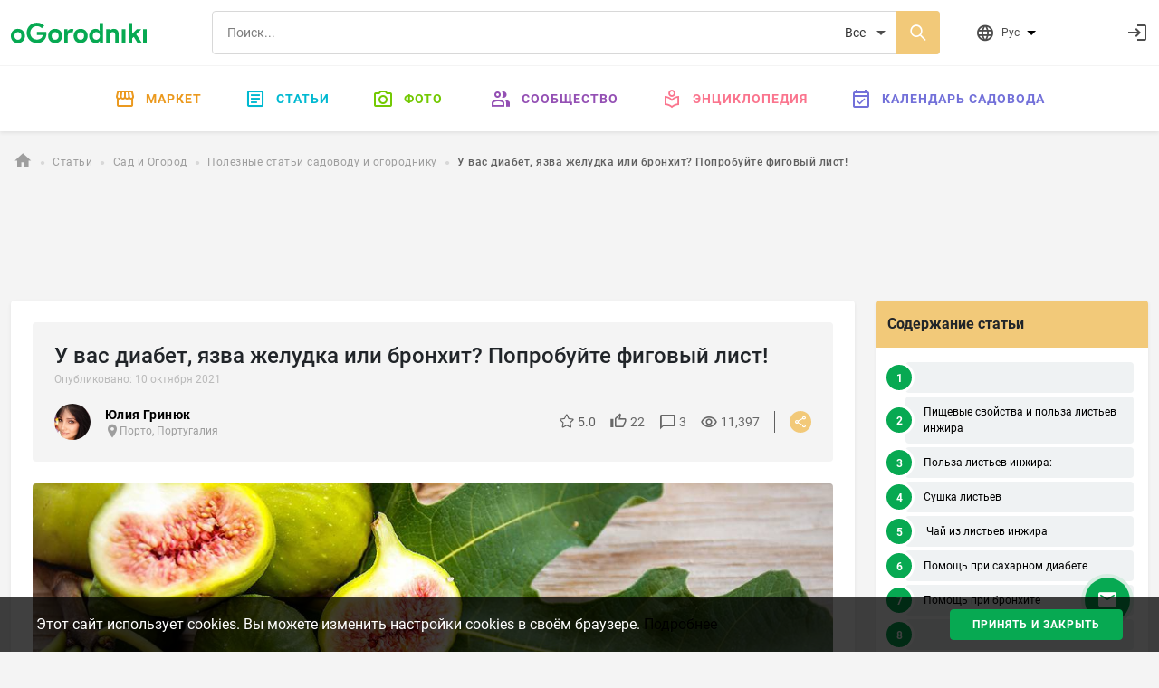

--- FILE ---
content_type: text/html; charset=utf-8
request_url: https://ogorodniki.com/article/u-vas-diabet-yazva-zheludka-ili-bronkhit-poprobuite-figovyi-list
body_size: 21195
content:
<!DOCTYPE html>
<html lang="ru">
    <head prefix="og:http://ogp.me/ns# article:http://ogp.me/ns/article#">
        <meta http-equiv="Content-Type" content="text/html; charset=utf-8" />
        <meta name="description" content="Пищевые свойства и польза листьев инжира. Чай из листьев инжира. Рецепты с инжиром." />
        <meta name="keywords" content="" />
        <meta content="IE=edge,chrome=1" http-equiv="X-UA-Compatible">
        <meta name="viewport" content="width=device-width, initial-scale=1.0, maximum-scale=1.0, user-scalable=no">
        <meta name="theme-color" content="#ffffff">
        
    <meta property="og:type" content="article">
    <meta property="og:title" content="У вас диабет, язва желудка или бронхит? Попробуйте фиговый лист! | Огородники">
    <meta property="og:url" content="https://ogorodniki.com/article/u-vas-diabet-yazva-zheludka-ili-bronkhit-poprobuite-figovyi-list">
    <meta property="og:image" content="https://static.ogorodniki.com/ogorod/d2/l_2864cef3-3060-47bc-ab8c-361a968bd0d2.jpg">
    <meta property="og:image:width" content="856">
    <meta property="og:image:height" content="466">
    <meta property="og:image:alt" content="У вас диабет, язва желудка или бронхит? Попробуйте фиговый лист! | Огородники">
    <meta property="og:description" content="Пищевые свойства и польза листьев инжира. Чай из листьев инжира. Рецепты с инжиром.">

    <meta property="fb:app_id" content="156942398147796" />

    <meta property="article:published_time" content="10 октября 2021">
    <meta property="article:author" content="Юлия Гринюк">
    
    

        <meta name="google-site-verification" content="jYT7eT05ea5NiscpbDJoPllRxBJXjDEUxMCcvLaLgr8" />
        <meta name="yandex-verification" content="c470e12f88c4d8ef" />
        <meta name="verification" content="9a88de1765aca8cdc5a4e211bada3f" />

        
        
            
                
                <link rel="alternate" hreflang="x-default" href="https://ogorodniki.com/article/u-vas-diabet-yazva-zheludka-ili-bronkhit-poprobuite-figovyi-list">
            

            <link rel="alternate" hreflang="ru" href="https://ogorodniki.com/article/u-vas-diabet-yazva-zheludka-ili-bronkhit-poprobuite-figovyi-list">
        
            

            <link rel="alternate" hreflang="uk" href="https://ogorodniki.com/uk/article/u-vas-diabet-virazka-shlunka-abo-bronkhit-sprobuite-inzhirnii-list">
        

        <title>Лечебный чай из листьев инжира | Огородники</title>

        
        
        <script type="application/ld+json">{"@context": "http://schema.org","@type": "Organization","name": "oGorodniki","url": "https://ogorodniki.com","logo": "https://ogorodniki.com/static/favicon/apple-touch-icon.png","sameAs": ["https://www.facebook.com/ogorodnikicom/","https://www.instagram.com/ogorodniki_sadovodu/","https://www.youtube.com/channel/UCv0iIX4sGRk9CHU-Ug9jtmA"]}</script>

        <link rel="canonical" href="https://ogorodniki.com/article/u-vas-diabet-yazva-zheludka-ili-bronkhit-poprobuite-figovyi-list">
        <link rel="apple-touch-icon" sizes="180x180" href="/static/favicon/apple-touch-icon.png">
        <link rel="icon" type="image/png" sizes="32x32" href="/static/favicon/favicon-32x32.png">
        <link rel="icon" type="image/png" sizes="16x16" href="/static/favicon/favicon-16x16.png">
        <link rel="manifest" href="/static/favicon/manifest.json">
        <link rel="mask-icon" href="/static/favicon/safari-pinned-tab.svg" color="#07A952">
        <link rel="shortcut icon" href="/static/favicon/favicon.ico" type="image/x-icon" sizes="48x48">
        <link href="/static/css/site.css?r=1627892932" type="text/css" rel="stylesheet">

        
    <script id="js-json-ld" type="application/ld+json">
    {
        "@context": "http://schema.org",
        "@type": "Article",
            "mainEntityOfPage": {
                "@type": "WebPage",
                "@id": "https://ogorodniki.com/article/u-vas-diabet-yazva-zheludka-ili-bronkhit-poprobuite-figovyi-list"
            },
        
        "headline": "У вас диабет, язва желудка или бронхит? Попробуйте фиговый лист!",
        
        "description": "У вас диабет? У вас язва желудка или бронхит? Вы страдаете от высокого кровяного давления? - Сделайте себе лечебный чай из листьев инжира! Если вы до сих пор пользовались только пользой сочного и сладкого инжира (лат. Ficus carica), предлагаем вам",
        
        "image": [
            "https://static.ogorodniki.com/ogorod/d2/l_2864cef3-3060-47bc-ab8c-361a968bd0d2.jpg"
        ],
        "datePublished": "2021-10-10 12:05:00.049605",
        "dateModified": "2021-10-10 12:05:00.049605",
        "author": {
            "@type": "Person",
            "name": "Юлия Гринюк"
        },
        "publisher": {
            "@type": "Organization",
            "name": "Огородники",
            "logo": {
                "@type": "ImageObject",
                "url": "https://ogorodniki.com/static/img/logo.png"
            }
          }
        }
    </script>


        
            <!-- Google Tag Manager -->
<script>(function(w,d,s,l,i){w[l]=w[l]||[];w[l].push({'gtm.start':
    new Date().getTime(),event:'gtm.js'});var f=d.getElementsByTagName(s)[0],
    j=d.createElement(s),dl=l!='dataLayer'?'&l='+l:'';j.async=true;j.src=
    'https://www.googletagmanager.com/gtm.js?id='+i+dl;f.parentNode.insertBefore(j,f);
    })(window,document,'script','dataLayer','GTM-WXB3S6N');</script>
<!-- End Google Tag Manager -->
            <script async src="https://www.googletagmanager.com/gtag/js?id=UA-109919236-1"></script>
<script async src="/static/js/snippet/g_analytic.js"></script>
        
    </head>
    <body>
        <input type="hidden" class="js-current-language" value="ru" data-id="0" />
        <div class="b-wrapper-popup"></div>
        
            
                <header class="b-header bg-white shadow-sm">
    <div class="border-bottom b-header__top">
        <div class="container-xxl b-header-top d-flex flex-wrap justify-content-between align-items-center py-2 my-1">
            <div class="b-mob-ico-wrap b-mob-ico-wrap_ham i-menu"></div>
            <div class="b-header-top_logo-box me-lg-5">
                <a href="/" class="b-header-top__logo"></a>
            </div>
            <div class="b-header-top__control-ico b-mob-ico-wrap b-mob-ico-wrap_close b-header-top_mob-search-ico i-search"></div>
            <div class="b-header-top__search-box px-2 px-lg-4 flex-grow-1">
                <div class="b-search d-flex">
                    
                    <label class="i-search b-search__ico-search"></label>
                    <input autocomplete="off" class="b-search__input" placeholder="Поиск..." value="" name="header-search" />
                    
                    <select class="b-search__select" name="search_filter">
                        
                            <option value="all" 
                                    class=&#39;js-tag-filter&#39; 
                                    
                                    >
                                Все
                            </option>
                        
                            <option value="species" 
                                    class=&#39;js-tag-filter&#39; 
                                    
                                    >
                                Энциклопедия
                            </option>
                        
                            <option value="articles" 
                                    class=&#39;js-tag-filter&#39; 
                                    
                                    >
                                Статьи
                            </option>
                        
                            <option value="experts" 
                                     
                                    
                                    >
                                Люди и компании
                            </option>
                        
                            <option value="photos" 
                                    class=&#39;js-tag-filter&#39; 
                                    
                                    >
                                Фото
                            </option>
                        
                            <option value="notes" 
                                    class=&#39;js-tag-filter&#39; 
                                    
                                    >
                                Заметки
                            </option>
                        
                            <option value="video_advices" 
                                    class=&#39;js-tag-filter&#39; 
                                    
                                    >
                                Видео-советы
                            </option>
                        
                            <option value="market" 
                                     
                                    
                                    >
                                Маркет
                            </option>
                        
                    </select>
                </div>
            </div>
            <div class="b-header__user-actions ps-0 ps-lg-3 d-flex justify-content-end">
                <div class="b-header-top__item b-header-top__item_mob-hide b-dropdown js-languages js-dropdown pe-0 pe-lg-5 me-0 me-lg-4">
                    <div class="b-header-top__control-ico i-website b-dropdown__toggle js-dropdown-toggle">
                        <span class="b-header-top__label ms-2">Рус</span>
                        <ul class="b-dropdown__menu fx-d-c h-ta-l">
                            
                                <li class="b-flags__item la-fx fx-aic" data-flag="b-flags__ru">
                                    <div data-href="/article/u-vas-diabet-yazva-zheludka-ili-bronkhit-poprobuite-figovyi-list" class="la-fx fx-aic js-change-lang">
                                        <span class="b-flags__ico b-flags__ru me-2"></span>
                                        <span>Русский</span>
                                    </div>
                                </li>
                            
                                <li class="b-flags__item la-fx fx-aic" data-flag="b-flags__uk">
                                    <div data-href="/uk/article/u-vas-diabet-virazka-shlunka-abo-bronkhit-sprobuite-inzhirnii-list" class="la-fx fx-aic js-change-lang">
                                        <span class="b-flags__ico b-flags__uk me-2"></span>
                                        <span>Українська</span>
                                    </div>
                                </li>
                            
                        </ul>
                    </div>
                </div>
                <div class="js-messages"></div>
                <div class="js-notification"></div>
                <div class="b-header-top__item ms-1 justify-content-end fx-ba b-header-top__profile">
                    <div class="d-flex align-items-center justify-content-between js-user">
                        <a class="d-flex b-header-top__control-link b-header-top__profile-auth" href="/auth/login" rel="nofollow" title="Войти">
                            <i class="b-header-top__control-ico i-login"></i>
                        </a>
                    </div>
                </div>
            </div>
        </div>
    </div>
    
<nav class="container-fluid b-menu">

    <ul class="b-menu__list py-lg-2 d-flex justify-content-center">
        <li class="b-menu__item b-menu__side">
            <a href="/" data-href="/" class="b-menu__link"><span class="b-menu__side-ico i-home"></span>Главная</a>
        </li>
        <li class="b-menu__item">
            <a href="https://market.ogorodniki.com/ru" class="b-menu__link b-menu_market"><span class="b-menu__side-ico i-market"></span>Маркет</a>
        </li>
        <li class="b-menu__item b-menu__item_mega">
            <a href="/articles" data-href="/articles" class="b-menu__link b-menu_articles"><span class="b-menu__side-ico i-doc"></span>Статьи</a>
            <div class="b-megamenu d-none">
                <div class="b-megamenu__wrapper">
                    <ul class="b-megamenu__list la-fx fx-w">
                        <li class="b-megamenu__item h-mb-20">
                                <a href="/articles/sad-i-ogorod" data-href="/articles/sad-i-ogorod" class="b-megamenu__link h-mb-10">
                                    <i class="b-megamenu__ico ico-category__1"></i>Сад и Огород
                                </a>
                                <ul class="b-megamenu__sub">
                                    
                                        <li class="b-megamenu__sub-item">
                                            <a href="/articles/sad-i-ogorod/ovoshchi" data-href="/articles/sad-i-ogorod/ovoshchi" class="b-megamenu__sub-link">Овощи <sup class="b-articles__filter-num">819</sup></a>
                                        </li>
                                    
                                        <li class="b-megamenu__sub-item">
                                            <a href="/articles/sad-i-ogorod/frukty" data-href="/articles/sad-i-ogorod/frukty" class="b-megamenu__sub-link">Фрукты <sup class="b-articles__filter-num">221</sup></a>
                                        </li>
                                    
                                        <li class="b-megamenu__sub-item">
                                            <a href="/articles/sad-i-ogorod/iagody" data-href="/articles/sad-i-ogorod/iagody" class="b-megamenu__sub-link">Ягоды <sup class="b-articles__filter-num">432</sup></a>
                                        </li>
                                    
                                        <li class="b-megamenu__sub-item">
                                            <a href="/articles/sad-i-ogorod/vrediteli-i-bolezni" data-href="/articles/sad-i-ogorod/vrediteli-i-bolezni" class="b-megamenu__sub-link">Вредители <sup class="b-articles__filter-num">99</sup></a>
                                        </li>
                                    
                                        <li class="b-megamenu__sub-item">
                                            <a href="/articles/sad-i-ogorod/bobovye" data-href="/articles/sad-i-ogorod/bobovye" class="b-megamenu__sub-link">Бобовые <sup class="b-articles__filter-num">27</sup></a>
                                        </li>
                                    
                                        <li class="b-megamenu__sub-item">
                                            <a href="/articles/sad-i-ogorod/ekzoticheskie-rasteniia" data-href="/articles/sad-i-ogorod/ekzoticheskie-rasteniia" class="b-megamenu__sub-link">Экзотические растения <sup class="b-articles__filter-num">108</sup></a>
                                        </li>
                                    
                                        <li class="b-megamenu__sub-item">
                                            <a href="/articles/sad-i-ogorod/zlaki" data-href="/articles/sad-i-ogorod/zlaki" class="b-megamenu__sub-link">Злаки <sup class="b-articles__filter-num">52</sup></a>
                                        </li>
                                    
                                        <li class="b-megamenu__sub-item">
                                            <a href="/articles/sad-i-ogorod/travy-i-zelen" data-href="/articles/sad-i-ogorod/travy-i-zelen" class="b-megamenu__sub-link">Травы и зелень <sup class="b-articles__filter-num">195</sup></a>
                                        </li>
                                    
                                        <li class="b-megamenu__sub-item">
                                            <a href="/articles/sad-i-ogorod/orekh" data-href="/articles/sad-i-ogorod/orekh" class="b-megamenu__sub-link">Орехи <sup class="b-articles__filter-num">73</sup></a>
                                        </li>
                                    
                                        <li class="b-megamenu__sub-item">
                                            <a href="/articles/sad-i-ogorod/bolezni" data-href="/articles/sad-i-ogorod/bolezni" class="b-megamenu__sub-link">Болезни <sup class="b-articles__filter-num">30</sup></a>
                                        </li>
                                    
                                        <li class="b-megamenu__sub-item">
                                            <a href="/articles/sad-i-ogorod/lekarstvennye-rasteniia" data-href="/articles/sad-i-ogorod/lekarstvennye-rasteniia" class="b-megamenu__sub-link">Лекарственные растения <sup class="b-articles__filter-num">226</sup></a>
                                        </li>
                                    
                                        <li class="b-megamenu__sub-item">
                                            <a href="/articles/sad-i-ogorod/poleznye-stati-sadovodu-i-ogorodniku" data-href="/articles/sad-i-ogorod/poleznye-stati-sadovodu-i-ogorodniku" class="b-megamenu__sub-link">Полезные статьи садоводу и огороднику <sup class="b-articles__filter-num">2989</sup></a>
                                        </li>
                                    
                                </ul>
                            </li><li class="b-megamenu__item h-mb-20">
                                <a href="/articles/tsvety" data-href="/articles/tsvety" class="b-megamenu__link h-mb-10">
                                    <i class="b-megamenu__ico ico-category__2"></i>Комнатные растения
                                </a>
                                <ul class="b-megamenu__sub">
                                    
                                        <li class="b-megamenu__sub-item">
                                            <a href="/articles/tsvety/sukkulenty-i-kaktusy" data-href="/articles/tsvety/sukkulenty-i-kaktusy" class="b-megamenu__sub-link">Суккуленты и кактусы <sup class="b-articles__filter-num">273</sup></a>
                                        </li>
                                    
                                        <li class="b-megamenu__sub-item">
                                            <a href="/articles/tsvety/dekorativnotsvetushchie" data-href="/articles/tsvety/dekorativnotsvetushchie" class="b-megamenu__sub-link">Декоративно-цветущие <sup class="b-articles__filter-num">315</sup></a>
                                        </li>
                                    
                                        <li class="b-megamenu__sub-item">
                                            <a href="/articles/tsvety/dekorativnolistnye" data-href="/articles/tsvety/dekorativnolistnye" class="b-megamenu__sub-link">Декоративно-лиственные <sup class="b-articles__filter-num">145</sup></a>
                                        </li>
                                    
                                        <li class="b-megamenu__sub-item">
                                            <a href="/articles/tsvety/palmy-i-drevovidnye" data-href="/articles/tsvety/palmy-i-drevovidnye" class="b-megamenu__sub-link">Пальмы и древовидные <sup class="b-articles__filter-num">58</sup></a>
                                        </li>
                                    
                                        <li class="b-megamenu__sub-item">
                                            <a href="/articles/tsvety/plodovye" data-href="/articles/tsvety/plodovye" class="b-megamenu__sub-link">Плодовые <sup class="b-articles__filter-num">19</sup></a>
                                        </li>
                                    
                                        <li class="b-megamenu__sub-item">
                                            <a href="/articles/tsvety/vrediteli-rastenii" data-href="/articles/tsvety/vrediteli-rastenii" class="b-megamenu__sub-link">Вредители комнатных растений <sup class="b-articles__filter-num">0</sup></a>
                                        </li>
                                    
                                        <li class="b-megamenu__sub-item">
                                            <a href="/articles/tsvety/bolezni-rastenii" data-href="/articles/tsvety/bolezni-rastenii" class="b-megamenu__sub-link">Болезни комнатных растений <sup class="b-articles__filter-num">1</sup></a>
                                        </li>
                                    
                                        <li class="b-megamenu__sub-item">
                                            <a href="/articles/tsvety/paporotniki" data-href="/articles/tsvety/paporotniki" class="b-megamenu__sub-link">Папоротники <sup class="b-articles__filter-num">21</sup></a>
                                        </li>
                                    
                                        <li class="b-megamenu__sub-item">
                                            <a href="/articles/tsvety/poleznye-stati-komnatnym-tsvetovodam" data-href="/articles/tsvety/poleznye-stati-komnatnym-tsvetovodam" class="b-megamenu__sub-link">Полезные статьи комнатным цветоводам <sup class="b-articles__filter-num">114</sup></a>
                                        </li>
                                    
                                </ul>
                            </li><li class="b-megamenu__item h-mb-20">
                                <a href="/articles/landshaft" data-href="/articles/landshaft" class="b-megamenu__link h-mb-10">
                                    <i class="b-megamenu__ico ico-category__11"></i>Ландшафт
                                </a>
                                <ul class="b-megamenu__sub">
                                    
                                        <li class="b-megamenu__sub-item">
                                            <a href="/articles/landshaft/tsvety-otkrytogo-grunta" data-href="/articles/landshaft/tsvety-otkrytogo-grunta" class="b-megamenu__sub-link">Цветы открытого грунта <sup class="b-articles__filter-num">1237</sup></a>
                                        </li>
                                    
                                        <li class="b-megamenu__sub-item">
                                            <a href="/articles/landshaft/travy-gazonnye" data-href="/articles/landshaft/travy-gazonnye" class="b-megamenu__sub-link">Травы газонные <sup class="b-articles__filter-num">23</sup></a>
                                        </li>
                                    
                                        <li class="b-megamenu__sub-item">
                                            <a href="/articles/landshaft/viushchiesia-rasteniia" data-href="/articles/landshaft/viushchiesia-rasteniia" class="b-megamenu__sub-link">Вьющиеся лианы <sup class="b-articles__filter-num">86</sup></a>
                                        </li>
                                    
                                        <li class="b-megamenu__sub-item">
                                            <a href="/articles/landshaft/prudovye-rasteniia" data-href="/articles/landshaft/prudovye-rasteniia" class="b-megamenu__sub-link">Прудовые растения <sup class="b-articles__filter-num">55</sup></a>
                                        </li>
                                    
                                        <li class="b-megamenu__sub-item">
                                            <a href="/articles/landshaft/kustarniki-dekorativnye" data-href="/articles/landshaft/kustarniki-dekorativnye" class="b-megamenu__sub-link">Кустарники декоративные <sup class="b-articles__filter-num">217</sup></a>
                                        </li>
                                    
                                        <li class="b-megamenu__sub-item">
                                            <a href="/articles/landshaft/derevia" data-href="/articles/landshaft/derevia" class="b-megamenu__sub-link">Деревья <sup class="b-articles__filter-num">276</sup></a>
                                        </li>
                                    
                                        <li class="b-megamenu__sub-item">
                                            <a href="/articles/landshaft/tsvetniki" data-href="/articles/landshaft/tsvetniki" class="b-megamenu__sub-link">Цветники <sup class="b-articles__filter-num">80</sup></a>
                                        </li>
                                    
                                        <li class="b-megamenu__sub-item">
                                            <a href="/articles/landshaft/iskusstvennye-vodoiomy" data-href="/articles/landshaft/iskusstvennye-vodoiomy" class="b-megamenu__sub-link">Искусственные водоёмы <sup class="b-articles__filter-num">6</sup></a>
                                        </li>
                                    
                                        <li class="b-megamenu__sub-item">
                                            <a href="/articles/landshaft/alpiiskie-gorki" data-href="/articles/landshaft/alpiiskie-gorki" class="b-megamenu__sub-link">Альпийские горки <sup class="b-articles__filter-num">3</sup></a>
                                        </li>
                                    
                                        <li class="b-megamenu__sub-item">
                                            <a href="/articles/landshaft/sadovye-dorozhki" data-href="/articles/landshaft/sadovye-dorozhki" class="b-megamenu__sub-link">Садовые дорожки <sup class="b-articles__filter-num">6</sup></a>
                                        </li>
                                    
                                </ul>
                            </li><li class="b-megamenu__item h-mb-20">
                                <a href="/articles/zagorodnaja-zhizn" data-href="/articles/zagorodnaja-zhizn" class="b-megamenu__link h-mb-10">
                                    <i class="b-megamenu__ico ico-category__24"></i>Загородная жизнь
                                </a>
                                <ul class="b-megamenu__sub">
                                    
                                        <li class="b-megamenu__sub-item">
                                            <a href="/articles/zagorodnaja-zhizn/griby" data-href="/articles/zagorodnaja-zhizn/griby" class="b-megamenu__sub-link">Грибы <sup class="b-articles__filter-num">54</sup></a>
                                        </li>
                                    
                                        <li class="b-megamenu__sub-item">
                                            <a href="/articles/zagorodnaja-zhizn/poleznye-nasekomye" data-href="/articles/zagorodnaja-zhizn/poleznye-nasekomye" class="b-megamenu__sub-link">Насекомые <sup class="b-articles__filter-num">106</sup></a>
                                        </li>
                                    
                                        <li class="b-megamenu__sub-item">
                                            <a href="/articles/zagorodnaja-zhizn/domashnie-zhivotnye" data-href="/articles/zagorodnaja-zhizn/domashnie-zhivotnye" class="b-megamenu__sub-link">Домашние животные <sup class="b-articles__filter-num">135</sup></a>
                                        </li>
                                    
                                        <li class="b-megamenu__sub-item">
                                            <a href="/articles/zagorodnaja-zhizn/svoimi-rukami" data-href="/articles/zagorodnaja-zhizn/svoimi-rukami" class="b-megamenu__sub-link">Своими руками <sup class="b-articles__filter-num">429</sup></a>
                                        </li>
                                    
                                        <li class="b-megamenu__sub-item">
                                            <a href="/articles/zagorodnaja-zhizn/khobbi" data-href="/articles/zagorodnaja-zhizn/khobbi" class="b-megamenu__sub-link">Рыбалка <sup class="b-articles__filter-num">46</sup></a>
                                        </li>
                                    
                                        <li class="b-megamenu__sub-item">
                                            <a href="/articles/zagorodnaja-zhizn/instrument" data-href="/articles/zagorodnaja-zhizn/instrument" class="b-megamenu__sub-link">Инструмент <sup class="b-articles__filter-num">54</sup></a>
                                        </li>
                                    
                                        <li class="b-megamenu__sub-item">
                                            <a href="/articles/zagorodnaja-zhizn/stroitelstvo" data-href="/articles/zagorodnaja-zhizn/stroitelstvo" class="b-megamenu__sub-link">Строительство <sup class="b-articles__filter-num">372</sup></a>
                                        </li>
                                    
                                </ul>
                            </li><li class="b-megamenu__item h-mb-20">
                                <a href="/articles/zhivotnye" data-href="/articles/zhivotnye" class="b-megamenu__link h-mb-10">
                                    <i class="b-megamenu__ico ico-category__71"></i>Животные
                                </a>
                                <ul class="b-megamenu__sub">
                                    
                                        <li class="b-megamenu__sub-item">
                                            <a href="/articles/zhivotnye/ryby" data-href="/articles/zhivotnye/ryby" class="b-megamenu__sub-link">Рыбы <sup class="b-articles__filter-num">48</sup></a>
                                        </li>
                                    
                                        <li class="b-megamenu__sub-item">
                                            <a href="/articles/zhivotnye/ptitsy" data-href="/articles/zhivotnye/ptitsy" class="b-megamenu__sub-link">Птицы <sup class="b-articles__filter-num">140</sup></a>
                                        </li>
                                    
                                        <li class="b-megamenu__sub-item">
                                            <a href="/articles/zhivotnye/reptilii" data-href="/articles/zhivotnye/reptilii" class="b-megamenu__sub-link">Рептилии <sup class="b-articles__filter-num">14</sup></a>
                                        </li>
                                    
                                        <li class="b-megamenu__sub-item">
                                            <a href="/articles/zhivotnye/mlekopitaiushchie" data-href="/articles/zhivotnye/mlekopitaiushchie" class="b-megamenu__sub-link">Млекопитающие <sup class="b-articles__filter-num">142</sup></a>
                                        </li>
                                    
                                        <li class="b-megamenu__sub-item">
                                            <a href="/articles/zhivotnye/zemnovodnye" data-href="/articles/zhivotnye/zemnovodnye" class="b-megamenu__sub-link">Земноводные <sup class="b-articles__filter-num">7</sup></a>
                                        </li>
                                    
                                        <li class="b-megamenu__sub-item">
                                            <a href="/articles/zhivotnye/koshki" data-href="/articles/zhivotnye/koshki" class="b-megamenu__sub-link">Кошки <sup class="b-articles__filter-num">36</sup></a>
                                        </li>
                                    
                                        <li class="b-megamenu__sub-item">
                                            <a href="/articles/zhivotnye/sobaki" data-href="/articles/zhivotnye/sobaki" class="b-megamenu__sub-link">Собаки <sup class="b-articles__filter-num">64</sup></a>
                                        </li>
                                    
                                </ul>
                            </li><li class="b-megamenu__item h-mb-20">
                                <a href="/articles/pererabotka" data-href="/articles/pererabotka" class="b-megamenu__link h-mb-10">
                                    <i class="b-megamenu__ico ico-category__77"></i>Переработка
                                </a>
                                <ul class="b-megamenu__sub">
                                    
                                        <li class="b-megamenu__sub-item">
                                            <a href="/articles/pererabotka/kulinariia" data-href="/articles/pererabotka/kulinariia" class="b-megamenu__sub-link">Кулинария <sup class="b-articles__filter-num">310</sup></a>
                                        </li>
                                    
                                        <li class="b-megamenu__sub-item">
                                            <a href="/articles/pererabotka/retsepty" data-href="/articles/pererabotka/retsepty" class="b-megamenu__sub-link">Рецепты <sup class="b-articles__filter-num">421</sup></a>
                                        </li>
                                    
                                        <li class="b-megamenu__sub-item">
                                            <a href="/articles/pererabotka/vypechka" data-href="/articles/pererabotka/vypechka" class="b-megamenu__sub-link">Выпечка <sup class="b-articles__filter-num">39</sup></a>
                                        </li>
                                    
                                        <li class="b-megamenu__sub-item">
                                            <a href="/articles/pererabotka/konservatsii" data-href="/articles/pererabotka/konservatsii" class="b-megamenu__sub-link">Консервации <sup class="b-articles__filter-num">54</sup></a>
                                        </li>
                                    
                                        <li class="b-megamenu__sub-item">
                                            <a href="/articles/pererabotka/barbekiu" data-href="/articles/pererabotka/barbekiu" class="b-megamenu__sub-link">Барбекю <sup class="b-articles__filter-num">11</sup></a>
                                        </li>
                                    
                                        <li class="b-megamenu__sub-item">
                                            <a href="/articles/pererabotka/khranenie" data-href="/articles/pererabotka/khranenie" class="b-megamenu__sub-link">Хранение <sup class="b-articles__filter-num">8</sup></a>
                                        </li>
                                    
                                        <li class="b-megamenu__sub-item">
                                            <a href="/articles/pererabotka/termicheskaia-obrabotka" data-href="/articles/pererabotka/termicheskaia-obrabotka" class="b-megamenu__sub-link">Термическая обработка <sup class="b-articles__filter-num">23</sup></a>
                                        </li>
                                    
                                        <li class="b-megamenu__sub-item">
                                            <a href="/articles/pererabotka/khimicheskaia-obrabotka" data-href="/articles/pererabotka/khimicheskaia-obrabotka" class="b-megamenu__sub-link">Химическая обработка <sup class="b-articles__filter-num">0</sup></a>
                                        </li>
                                    
                                        <li class="b-megamenu__sub-item">
                                            <a href="/articles/pererabotka/ingredienty" data-href="/articles/pererabotka/ingredienty" class="b-megamenu__sub-link">Ингредиенты <sup class="b-articles__filter-num">28</sup></a>
                                        </li>
                                    
                                        <li class="b-megamenu__sub-item">
                                            <a href="/articles/pererabotka/salaty" data-href="/articles/pererabotka/salaty" class="b-megamenu__sub-link">Салаты <sup class="b-articles__filter-num">38</sup></a>
                                        </li>
                                    
                                        <li class="b-megamenu__sub-item">
                                            <a href="/articles/pererabotka/zakuski" data-href="/articles/pererabotka/zakuski" class="b-megamenu__sub-link">Закуски <sup class="b-articles__filter-num">18</sup></a>
                                        </li>
                                    
                                        <li class="b-megamenu__sub-item">
                                            <a href="/articles/pererabotka/ryba-i-moreprodukty" data-href="/articles/pererabotka/ryba-i-moreprodukty" class="b-megamenu__sub-link">Рыба и морепродукты <sup class="b-articles__filter-num">14</sup></a>
                                        </li>
                                    
                                        <li class="b-megamenu__sub-item">
                                            <a href="/articles/pererabotka/deserty" data-href="/articles/pererabotka/deserty" class="b-megamenu__sub-link">Десерты <sup class="b-articles__filter-num">39</sup></a>
                                        </li>
                                    
                                        <li class="b-megamenu__sub-item">
                                            <a href="/articles/pererabotka/napitki" data-href="/articles/pererabotka/napitki" class="b-megamenu__sub-link">Напитки <sup class="b-articles__filter-num">156</sup></a>
                                        </li>
                                    
                                        <li class="b-megamenu__sub-item">
                                            <a href="/articles/pererabotka/med" data-href="/articles/pererabotka/med" class="b-megamenu__sub-link">Мёд <sup class="b-articles__filter-num">56</sup></a>
                                        </li>
                                    
                                </ul>
                            </li>
                    </ul>
                </div>
            </div>
        </li>
        <li class="b-menu__item b-menu__item_mega">
            <a href="/galleries" data-href="/galleries" class="b-menu__link b-menu_photo"><span class="b-menu__side-ico i-photo"></span>Фото</a>
            <div class="b-megamenu d-none">
                <div class="b-megamenu__wrapper">
                    <ul class="b-megamenu__list la-fx fx-w">
                        
                        
                            <li class="b-megamenu__item h-mb-20">
                                <a href="/galleries/sad-i-ogorod" data-href="/galleries/sad-i-ogorod" class="b-megamenu__link h-mb-10">
                                    <i class="b-megamenu__ico ico-category__1"></i>Сад и Огород
                                </a>
                                <ul class="b-megamenu__sub">
                                    
                                        <li class="b-megamenu__sub-item">
                                            <a href="/galleries/ovoshchi" data-href="/articles/sad-i-ogorod/ovoshchi" class="b-megamenu__sub-link">Овощи <sup class="b-articles__filter-num">6494</sup></a>
                                        </li>
                                    
                                        <li class="b-megamenu__sub-item">
                                            <a href="/galleries/frukty" data-href="/articles/sad-i-ogorod/frukty" class="b-megamenu__sub-link">Фрукты <sup class="b-articles__filter-num">2546</sup></a>
                                        </li>
                                    
                                        <li class="b-megamenu__sub-item">
                                            <a href="/galleries/iagody" data-href="/articles/sad-i-ogorod/iagody" class="b-megamenu__sub-link">Ягоды <sup class="b-articles__filter-num">5328</sup></a>
                                        </li>
                                    
                                        <li class="b-megamenu__sub-item">
                                            <a href="/galleries/vrediteli-i-bolezni" data-href="/articles/sad-i-ogorod/vrediteli-i-bolezni" class="b-megamenu__sub-link">Вредители <sup class="b-articles__filter-num">966</sup></a>
                                        </li>
                                    
                                        <li class="b-megamenu__sub-item">
                                            <a href="/galleries/bobovye" data-href="/articles/sad-i-ogorod/bobovye" class="b-megamenu__sub-link">Бобовые <sup class="b-articles__filter-num">264</sup></a>
                                        </li>
                                    
                                        <li class="b-megamenu__sub-item">
                                            <a href="/galleries/ekzoticheskie-rasteniia" data-href="/articles/sad-i-ogorod/ekzoticheskie-rasteniia" class="b-megamenu__sub-link">Экзотические растения <sup class="b-articles__filter-num">980</sup></a>
                                        </li>
                                    
                                        <li class="b-megamenu__sub-item">
                                            <a href="/galleries/zlaki" data-href="/articles/sad-i-ogorod/zlaki" class="b-megamenu__sub-link">Злаки <sup class="b-articles__filter-num">794</sup></a>
                                        </li>
                                    
                                        <li class="b-megamenu__sub-item">
                                            <a href="/galleries/travy-i-zelen" data-href="/articles/sad-i-ogorod/travy-i-zelen" class="b-megamenu__sub-link">Травы и зелень <sup class="b-articles__filter-num">1349</sup></a>
                                        </li>
                                    
                                        <li class="b-megamenu__sub-item">
                                            <a href="/galleries/orekh" data-href="/articles/sad-i-ogorod/orekh" class="b-megamenu__sub-link">Орехи <sup class="b-articles__filter-num">892</sup></a>
                                        </li>
                                    
                                        <li class="b-megamenu__sub-item">
                                            <a href="/galleries/bolezni" data-href="/articles/sad-i-ogorod/bolezni" class="b-megamenu__sub-link">Болезни <sup class="b-articles__filter-num">350</sup></a>
                                        </li>
                                    
                                        <li class="b-megamenu__sub-item">
                                            <a href="/galleries/lekarstvennye-rasteniia" data-href="/articles/sad-i-ogorod/lekarstvennye-rasteniia" class="b-megamenu__sub-link">Лекарственные растения <sup class="b-articles__filter-num">2656</sup></a>
                                        </li>
                                    
                                        <li class="b-megamenu__sub-item">
                                            <a href="/galleries/poleznye-stati-sadovodu-i-ogorodniku" data-href="/articles/sad-i-ogorod/poleznye-stati-sadovodu-i-ogorodniku" class="b-megamenu__sub-link">Полезные статьи садоводу и огороднику <sup class="b-articles__filter-num">32525</sup></a>
                                        </li>
                                    
                                </ul>
                            </li>
                        
                            <li class="b-megamenu__item h-mb-20">
                                <a href="/galleries/tsvety" data-href="/galleries/tsvety" class="b-megamenu__link h-mb-10">
                                    <i class="b-megamenu__ico ico-category__2"></i>Комнатные растения
                                </a>
                                <ul class="b-megamenu__sub">
                                    
                                        <li class="b-megamenu__sub-item">
                                            <a href="/galleries/sukkulenty-i-kaktusy" data-href="/articles/tsvety/sukkulenty-i-kaktusy" class="b-megamenu__sub-link">Суккуленты и кактусы <sup class="b-articles__filter-num">3395</sup></a>
                                        </li>
                                    
                                        <li class="b-megamenu__sub-item">
                                            <a href="/galleries/dekorativnotsvetushchie" data-href="/articles/tsvety/dekorativnotsvetushchie" class="b-megamenu__sub-link">Декоративно-цветущие <sup class="b-articles__filter-num">4578</sup></a>
                                        </li>
                                    
                                        <li class="b-megamenu__sub-item">
                                            <a href="/galleries/dekorativnolistnye" data-href="/articles/tsvety/dekorativnolistnye" class="b-megamenu__sub-link">Декоративно-лиственные <sup class="b-articles__filter-num">2231</sup></a>
                                        </li>
                                    
                                        <li class="b-megamenu__sub-item">
                                            <a href="/galleries/palmy-i-drevovidnye" data-href="/articles/tsvety/palmy-i-drevovidnye" class="b-megamenu__sub-link">Пальмы и древовидные <sup class="b-articles__filter-num">273</sup></a>
                                        </li>
                                    
                                        <li class="b-megamenu__sub-item">
                                            <a href="/galleries/plodovye" data-href="/articles/tsvety/plodovye" class="b-megamenu__sub-link">Плодовые <sup class="b-articles__filter-num">58</sup></a>
                                        </li>
                                    
                                        <li class="b-megamenu__sub-item">
                                            <a href="/galleries/vrediteli-rastenii" data-href="/articles/tsvety/vrediteli-rastenii" class="b-megamenu__sub-link">Вредители комнатных растений <sup class="b-articles__filter-num">3</sup></a>
                                        </li>
                                    
                                        <li class="b-megamenu__sub-item">
                                            <a href="/galleries/bolezni-rastenii" data-href="/articles/tsvety/bolezni-rastenii" class="b-megamenu__sub-link">Болезни комнатных растений <sup class="b-articles__filter-num">6</sup></a>
                                        </li>
                                    
                                        <li class="b-megamenu__sub-item">
                                            <a href="/galleries/paporotniki" data-href="/articles/tsvety/paporotniki" class="b-megamenu__sub-link">Папоротники <sup class="b-articles__filter-num">265</sup></a>
                                        </li>
                                    
                                        <li class="b-megamenu__sub-item">
                                            <a href="/galleries/poleznye-stati-komnatnym-tsvetovodam" data-href="/articles/tsvety/poleznye-stati-komnatnym-tsvetovodam" class="b-megamenu__sub-link">Полезные статьи комнатным цветоводам <sup class="b-articles__filter-num">205</sup></a>
                                        </li>
                                    
                                </ul>
                            </li>
                        
                            <li class="b-megamenu__item h-mb-20">
                                <a href="/galleries/landshaft" data-href="/galleries/landshaft" class="b-megamenu__link h-mb-10">
                                    <i class="b-megamenu__ico ico-category__11"></i>Ландшафт
                                </a>
                                <ul class="b-megamenu__sub">
                                    
                                        <li class="b-megamenu__sub-item">
                                            <a href="/galleries/tsvety-otkrytogo-grunta" data-href="/articles/landshaft/tsvety-otkrytogo-grunta" class="b-megamenu__sub-link">Цветы открытого грунта <sup class="b-articles__filter-num">26357</sup></a>
                                        </li>
                                    
                                        <li class="b-megamenu__sub-item">
                                            <a href="/galleries/travy-gazonnye" data-href="/articles/landshaft/travy-gazonnye" class="b-megamenu__sub-link">Травы газонные <sup class="b-articles__filter-num">437</sup></a>
                                        </li>
                                    
                                        <li class="b-megamenu__sub-item">
                                            <a href="/galleries/viushchiesia-rasteniia" data-href="/articles/landshaft/viushchiesia-rasteniia" class="b-megamenu__sub-link">Вьющиеся лианы <sup class="b-articles__filter-num">1349</sup></a>
                                        </li>
                                    
                                        <li class="b-megamenu__sub-item">
                                            <a href="/galleries/prudovye-rasteniia" data-href="/articles/landshaft/prudovye-rasteniia" class="b-megamenu__sub-link">Прудовые растения <sup class="b-articles__filter-num">823</sup></a>
                                        </li>
                                    
                                        <li class="b-megamenu__sub-item">
                                            <a href="/galleries/kustarniki-dekorativnye" data-href="/articles/landshaft/kustarniki-dekorativnye" class="b-megamenu__sub-link">Кустарники декоративные <sup class="b-articles__filter-num">4567</sup></a>
                                        </li>
                                    
                                        <li class="b-megamenu__sub-item">
                                            <a href="/galleries/derevia" data-href="/articles/landshaft/derevia" class="b-megamenu__sub-link">Деревья <sup class="b-articles__filter-num">8084</sup></a>
                                        </li>
                                    
                                        <li class="b-megamenu__sub-item">
                                            <a href="/galleries/tsvetniki" data-href="/articles/landshaft/tsvetniki" class="b-megamenu__sub-link">Цветники <sup class="b-articles__filter-num">1584</sup></a>
                                        </li>
                                    
                                        <li class="b-megamenu__sub-item">
                                            <a href="/galleries/iskusstvennye-vodoiomy" data-href="/articles/landshaft/iskusstvennye-vodoiomy" class="b-megamenu__sub-link">Искусственные водоёмы <sup class="b-articles__filter-num">820</sup></a>
                                        </li>
                                    
                                        <li class="b-megamenu__sub-item">
                                            <a href="/galleries/alpiiskie-gorki" data-href="/articles/landshaft/alpiiskie-gorki" class="b-megamenu__sub-link">Альпийские горки <sup class="b-articles__filter-num">2</sup></a>
                                        </li>
                                    
                                        <li class="b-megamenu__sub-item">
                                            <a href="/galleries/sadovye-dorozhki" data-href="/articles/landshaft/sadovye-dorozhki" class="b-megamenu__sub-link">Садовые дорожки <sup class="b-articles__filter-num">3</sup></a>
                                        </li>
                                    
                                </ul>
                            </li>
                        
                            <li class="b-megamenu__item h-mb-20">
                                <a href="/galleries/zagorodnaja-zhizn" data-href="/galleries/zagorodnaja-zhizn" class="b-megamenu__link h-mb-10">
                                    <i class="b-megamenu__ico ico-category__24"></i>Загородная жизнь
                                </a>
                                <ul class="b-megamenu__sub">
                                    
                                        <li class="b-megamenu__sub-item">
                                            <a href="/galleries/griby" data-href="/articles/zagorodnaja-zhizn/griby" class="b-megamenu__sub-link">Грибы <sup class="b-articles__filter-num">1694</sup></a>
                                        </li>
                                    
                                        <li class="b-megamenu__sub-item">
                                            <a href="/galleries/poleznye-nasekomye" data-href="/articles/zagorodnaja-zhizn/poleznye-nasekomye" class="b-megamenu__sub-link">Насекомые <sup class="b-articles__filter-num">1780</sup></a>
                                        </li>
                                    
                                        <li class="b-megamenu__sub-item">
                                            <a href="/galleries/domashnie-zhivotnye" data-href="/articles/zagorodnaja-zhizn/domashnie-zhivotnye" class="b-megamenu__sub-link">Домашние животные <sup class="b-articles__filter-num">8439</sup></a>
                                        </li>
                                    
                                        <li class="b-megamenu__sub-item">
                                            <a href="/galleries/svoimi-rukami" data-href="/articles/zagorodnaja-zhizn/svoimi-rukami" class="b-megamenu__sub-link">Своими руками <sup class="b-articles__filter-num">2640</sup></a>
                                        </li>
                                    
                                        <li class="b-megamenu__sub-item">
                                            <a href="/galleries/khobbi" data-href="/articles/zagorodnaja-zhizn/khobbi" class="b-megamenu__sub-link">Рыбалка <sup class="b-articles__filter-num">384</sup></a>
                                        </li>
                                    
                                        <li class="b-megamenu__sub-item">
                                            <a href="/galleries/instrument" data-href="/articles/zagorodnaja-zhizn/instrument" class="b-megamenu__sub-link">Инструмент <sup class="b-articles__filter-num">442</sup></a>
                                        </li>
                                    
                                        <li class="b-megamenu__sub-item">
                                            <a href="/galleries/stroitelstvo" data-href="/articles/zagorodnaja-zhizn/stroitelstvo" class="b-megamenu__sub-link">Строительство <sup class="b-articles__filter-num">2424</sup></a>
                                        </li>
                                    
                                </ul>
                            </li>
                        
                            <li class="b-megamenu__item h-mb-20">
                                <a href="/galleries/zhivotnye" data-href="/galleries/zhivotnye" class="b-megamenu__link h-mb-10">
                                    <i class="b-megamenu__ico ico-category__71"></i>Животные
                                </a>
                                <ul class="b-megamenu__sub">
                                    
                                        <li class="b-megamenu__sub-item">
                                            <a href="/galleries/ryby" data-href="/articles/zhivotnye/ryby" class="b-megamenu__sub-link">Рыбы <sup class="b-articles__filter-num">384</sup></a>
                                        </li>
                                    
                                        <li class="b-megamenu__sub-item">
                                            <a href="/galleries/ptitsy" data-href="/articles/zhivotnye/ptitsy" class="b-megamenu__sub-link">Птицы <sup class="b-articles__filter-num">322</sup></a>
                                        </li>
                                    
                                        <li class="b-megamenu__sub-item">
                                            <a href="/galleries/reptilii" data-href="/articles/zhivotnye/reptilii" class="b-megamenu__sub-link">Рептилии <sup class="b-articles__filter-num">139</sup></a>
                                        </li>
                                    
                                        <li class="b-megamenu__sub-item">
                                            <a href="/galleries/mlekopitaiushchie" data-href="/articles/zhivotnye/mlekopitaiushchie" class="b-megamenu__sub-link">Млекопитающие <sup class="b-articles__filter-num">6</sup></a>
                                        </li>
                                    
                                        <li class="b-megamenu__sub-item">
                                            <a href="/galleries/zemnovodnye" data-href="/articles/zhivotnye/zemnovodnye" class="b-megamenu__sub-link">Земноводные <sup class="b-articles__filter-num">15</sup></a>
                                        </li>
                                    
                                        <li class="b-megamenu__sub-item">
                                            <a href="/galleries/koshki" data-href="/articles/zhivotnye/koshki" class="b-megamenu__sub-link">Кошки <sup class="b-articles__filter-num">0</sup></a>
                                        </li>
                                    
                                        <li class="b-megamenu__sub-item">
                                            <a href="/galleries/sobaki" data-href="/articles/zhivotnye/sobaki" class="b-megamenu__sub-link">Собаки <sup class="b-articles__filter-num">60</sup></a>
                                        </li>
                                    
                                </ul>
                            </li>
                        
                            <li class="b-megamenu__item h-mb-20">
                                <a href="/galleries/pererabotka" data-href="/galleries/pererabotka" class="b-megamenu__link h-mb-10">
                                    <i class="b-megamenu__ico ico-category__77"></i>Переработка
                                </a>
                                <ul class="b-megamenu__sub">
                                    
                                        <li class="b-megamenu__sub-item">
                                            <a href="/galleries/kulinariia" data-href="/articles/pererabotka/kulinariia" class="b-megamenu__sub-link">Кулинария <sup class="b-articles__filter-num">6307</sup></a>
                                        </li>
                                    
                                        <li class="b-megamenu__sub-item">
                                            <a href="/galleries/retsepty" data-href="/articles/pererabotka/retsepty" class="b-megamenu__sub-link">Рецепты <sup class="b-articles__filter-num">0</sup></a>
                                        </li>
                                    
                                        <li class="b-megamenu__sub-item">
                                            <a href="/galleries/vypechka" data-href="/articles/pererabotka/vypechka" class="b-megamenu__sub-link">Выпечка <sup class="b-articles__filter-num">0</sup></a>
                                        </li>
                                    
                                        <li class="b-megamenu__sub-item">
                                            <a href="/galleries/konservatsii" data-href="/articles/pererabotka/konservatsii" class="b-megamenu__sub-link">Консервации <sup class="b-articles__filter-num">0</sup></a>
                                        </li>
                                    
                                        <li class="b-megamenu__sub-item">
                                            <a href="/galleries/barbekiu" data-href="/articles/pererabotka/barbekiu" class="b-megamenu__sub-link">Барбекю <sup class="b-articles__filter-num">0</sup></a>
                                        </li>
                                    
                                        <li class="b-megamenu__sub-item">
                                            <a href="/galleries/khranenie" data-href="/articles/pererabotka/khranenie" class="b-megamenu__sub-link">Хранение <sup class="b-articles__filter-num">0</sup></a>
                                        </li>
                                    
                                        <li class="b-megamenu__sub-item">
                                            <a href="/galleries/termicheskaia-obrabotka" data-href="/articles/pererabotka/termicheskaia-obrabotka" class="b-megamenu__sub-link">Термическая обработка <sup class="b-articles__filter-num">0</sup></a>
                                        </li>
                                    
                                        <li class="b-megamenu__sub-item">
                                            <a href="/galleries/khimicheskaia-obrabotka" data-href="/articles/pererabotka/khimicheskaia-obrabotka" class="b-megamenu__sub-link">Химическая обработка <sup class="b-articles__filter-num">0</sup></a>
                                        </li>
                                    
                                        <li class="b-megamenu__sub-item">
                                            <a href="/galleries/ingredienty" data-href="/articles/pererabotka/ingredienty" class="b-megamenu__sub-link">Ингредиенты <sup class="b-articles__filter-num">0</sup></a>
                                        </li>
                                    
                                        <li class="b-megamenu__sub-item">
                                            <a href="/galleries/salaty" data-href="/articles/pererabotka/salaty" class="b-megamenu__sub-link">Салаты <sup class="b-articles__filter-num">0</sup></a>
                                        </li>
                                    
                                        <li class="b-megamenu__sub-item">
                                            <a href="/galleries/zakuski" data-href="/articles/pererabotka/zakuski" class="b-megamenu__sub-link">Закуски <sup class="b-articles__filter-num">0</sup></a>
                                        </li>
                                    
                                        <li class="b-megamenu__sub-item">
                                            <a href="/galleries/ryba-i-moreprodukty" data-href="/articles/pererabotka/ryba-i-moreprodukty" class="b-megamenu__sub-link">Рыба и морепродукты <sup class="b-articles__filter-num">0</sup></a>
                                        </li>
                                    
                                        <li class="b-megamenu__sub-item">
                                            <a href="/galleries/deserty" data-href="/articles/pererabotka/deserty" class="b-megamenu__sub-link">Десерты <sup class="b-articles__filter-num">0</sup></a>
                                        </li>
                                    
                                        <li class="b-megamenu__sub-item">
                                            <a href="/galleries/napitki" data-href="/articles/pererabotka/napitki" class="b-megamenu__sub-link">Напитки <sup class="b-articles__filter-num">0</sup></a>
                                        </li>
                                    
                                        <li class="b-megamenu__sub-item">
                                            <a href="/galleries/med" data-href="/articles/pererabotka/med" class="b-megamenu__sub-link">Мёд <sup class="b-articles__filter-num">256</sup></a>
                                        </li>
                                    
                                </ul>
                            </li>
                        
                        
                    </ul>
                </div>
            </div>
        </li>
        <li class="b-menu__item">
            <a href="/community" data-href="/community" class="b-menu__link b-menu_catalog"><span class="b-menu__side-ico i-community"></span>Сообщество</a>
            <div class="b-submenu d-none">
                <div class="b-submenu__wrapper">
                    <ul class="b-submenu__list">
                        
                        <li class="b-submenu__item">
                            <a href="/community/specialist" data-href="/community/specialist" class="b-submenu__link i-specialist">
                                Специалисты
                            </a>
                        </li>
                        
                        <li class="b-submenu__item">
                            <a href="/community/company" data-href="/community/company" class="b-submenu__link i-company">
                                Компании
                            </a>
                        </li>
                        
                        <li class="b-submenu__item">
                            <a href="/community/expert" data-href="/community/expert" class="b-submenu__link i-expert">
                                Эксперты
                            </a>
                        </li>
                        
                        <li class="b-submenu__item">
                            <a href="/community/amateur" data-href="/community/amateur" class="b-submenu__link i-amateur">
                                Любители
                            </a>
                        </li>
                        
                    </ul>
                </div>
            </div>
        </li>
        <li class="b-menu__item b-menu__item_mega">
            <a href="/catalog" data-href="/catalog" class="b-menu__link b-menu_encyclopedia"><span class="b-menu__side-ico i-encyclopedia"></span>Энциклопедия</a>
            <div class="b-megamenu d-none">
                <div class="b-megamenu__wrapper">
                    <ul class="b-megamenu__list la-fx fx-w"><li class="b-megamenu__item h-mb-20">
                                <a href="/catalog/sad-i-ogorod" data-href="/catalog/sad-i-ogorod" class="b-megamenu__link h-mb-10">
                                    <i class="b-megamenu__ico ico-category__1"></i>Сад и Огород
                                </a>
                                <ul class="b-megamenu__sub">
                                    
                                        <li class="b-megamenu__sub-item">
                                            <a href="/catalog/sad-i-ogorod/ovoshchi" data-href="/catalog/sad-i-ogorod/ovoshchi" class="b-megamenu__sub-link">Овощи <sup class="b-articles__filter-num">87</sup></a>
                                        </li>
                                    
                                        <li class="b-megamenu__sub-item">
                                            <a href="/catalog/sad-i-ogorod/frukty" data-href="/catalog/sad-i-ogorod/frukty" class="b-megamenu__sub-link">Фрукты <sup class="b-articles__filter-num">30</sup></a>
                                        </li>
                                    
                                        <li class="b-megamenu__sub-item">
                                            <a href="/catalog/sad-i-ogorod/iagody" data-href="/catalog/sad-i-ogorod/iagody" class="b-megamenu__sub-link">Ягоды <sup class="b-articles__filter-num">71</sup></a>
                                        </li>
                                    
                                        <li class="b-megamenu__sub-item">
                                            <a href="/catalog/sad-i-ogorod/vrediteli-i-bolezni" data-href="/catalog/sad-i-ogorod/vrediteli-i-bolezni" class="b-megamenu__sub-link">Вредители <sup class="b-articles__filter-num">137</sup></a>
                                        </li>
                                    
                                        <li class="b-megamenu__sub-item">
                                            <a href="/catalog/sad-i-ogorod/bobovye" data-href="/catalog/sad-i-ogorod/bobovye" class="b-megamenu__sub-link">Бобовые <sup class="b-articles__filter-num">13</sup></a>
                                        </li>
                                    
                                        <li class="b-megamenu__sub-item">
                                            <a href="/catalog/sad-i-ogorod/ekzoticheskie-rasteniia" data-href="/catalog/sad-i-ogorod/ekzoticheskie-rasteniia" class="b-megamenu__sub-link">Экзотические растения <sup class="b-articles__filter-num">74</sup></a>
                                        </li>
                                    
                                        <li class="b-megamenu__sub-item">
                                            <a href="/catalog/sad-i-ogorod/zlaki" data-href="/catalog/sad-i-ogorod/zlaki" class="b-megamenu__sub-link">Злаки <sup class="b-articles__filter-num">28</sup></a>
                                        </li>
                                    
                                        <li class="b-megamenu__sub-item">
                                            <a href="/catalog/sad-i-ogorod/travy-i-zelen" data-href="/catalog/sad-i-ogorod/travy-i-zelen" class="b-megamenu__sub-link">Травы и зелень <sup class="b-articles__filter-num">38</sup></a>
                                        </li>
                                    
                                        <li class="b-megamenu__sub-item">
                                            <a href="/catalog/sad-i-ogorod/orekh" data-href="/catalog/sad-i-ogorod/orekh" class="b-megamenu__sub-link">Орехи <sup class="b-articles__filter-num">13</sup></a>
                                        </li>
                                    
                                        <li class="b-megamenu__sub-item">
                                            <a href="/catalog/sad-i-ogorod/bolezni" data-href="/catalog/sad-i-ogorod/bolezni" class="b-megamenu__sub-link">Болезни <sup class="b-articles__filter-num">51</sup></a>
                                        </li>
                                    
                                        <li class="b-megamenu__sub-item">
                                            <a href="/catalog/sad-i-ogorod/lekarstvennye-rasteniia" data-href="/catalog/sad-i-ogorod/lekarstvennye-rasteniia" class="b-megamenu__sub-link">Лекарственные растения <sup class="b-articles__filter-num">73</sup></a>
                                        </li>
                                    
                                        <li class="b-megamenu__sub-item">
                                            <a href="/catalog/sad-i-ogorod/poleznye-stati-sadovodu-i-ogorodniku" data-href="/catalog/sad-i-ogorod/poleznye-stati-sadovodu-i-ogorodniku" class="b-megamenu__sub-link">Полезные статьи садоводу и огороднику <sup class="b-articles__filter-num">0</sup></a>
                                        </li>
                                    
                                </ul>
                            </li><li class="b-megamenu__item h-mb-20">
                                <a href="/catalog/tsvety" data-href="/catalog/tsvety" class="b-megamenu__link h-mb-10">
                                    <i class="b-megamenu__ico ico-category__2"></i>Комнатные растения
                                </a>
                                <ul class="b-megamenu__sub">
                                    
                                        <li class="b-megamenu__sub-item">
                                            <a href="/catalog/tsvety/sukkulenty-i-kaktusy" data-href="/catalog/tsvety/sukkulenty-i-kaktusy" class="b-megamenu__sub-link">Суккуленты и кактусы <sup class="b-articles__filter-num">102</sup></a>
                                        </li>
                                    
                                        <li class="b-megamenu__sub-item">
                                            <a href="/catalog/tsvety/dekorativnotsvetushchie" data-href="/catalog/tsvety/dekorativnotsvetushchie" class="b-megamenu__sub-link">Декоративно-цветущие <sup class="b-articles__filter-num">106</sup></a>
                                        </li>
                                    
                                        <li class="b-megamenu__sub-item">
                                            <a href="/catalog/tsvety/dekorativnolistnye" data-href="/catalog/tsvety/dekorativnolistnye" class="b-megamenu__sub-link">Декоративно-лиственные <sup class="b-articles__filter-num">131</sup></a>
                                        </li>
                                    
                                        <li class="b-megamenu__sub-item">
                                            <a href="/catalog/tsvety/palmy-i-drevovidnye" data-href="/catalog/tsvety/palmy-i-drevovidnye" class="b-megamenu__sub-link">Пальмы и древовидные <sup class="b-articles__filter-num">30</sup></a>
                                        </li>
                                    
                                        <li class="b-megamenu__sub-item">
                                            <a href="/catalog/tsvety/plodovye" data-href="/catalog/tsvety/plodovye" class="b-megamenu__sub-link">Плодовые <sup class="b-articles__filter-num">17</sup></a>
                                        </li>
                                    
                                        <li class="b-megamenu__sub-item">
                                            <a href="/catalog/tsvety/vrediteli-rastenii" data-href="/catalog/tsvety/vrediteli-rastenii" class="b-megamenu__sub-link">Вредители комнатных растений <sup class="b-articles__filter-num">0</sup></a>
                                        </li>
                                    
                                        <li class="b-megamenu__sub-item">
                                            <a href="/catalog/tsvety/bolezni-rastenii" data-href="/catalog/tsvety/bolezni-rastenii" class="b-megamenu__sub-link">Болезни комнатных растений <sup class="b-articles__filter-num">0</sup></a>
                                        </li>
                                    
                                        <li class="b-megamenu__sub-item">
                                            <a href="/catalog/tsvety/paporotniki" data-href="/catalog/tsvety/paporotniki" class="b-megamenu__sub-link">Папоротники <sup class="b-articles__filter-num">21</sup></a>
                                        </li>
                                    
                                        <li class="b-megamenu__sub-item">
                                            <a href="/catalog/tsvety/poleznye-stati-komnatnym-tsvetovodam" data-href="/catalog/tsvety/poleznye-stati-komnatnym-tsvetovodam" class="b-megamenu__sub-link">Полезные статьи комнатным цветоводам <sup class="b-articles__filter-num">0</sup></a>
                                        </li>
                                    
                                </ul>
                            </li><li class="b-megamenu__item h-mb-20">
                                <a href="/catalog/landshaft" data-href="/catalog/landshaft" class="b-megamenu__link h-mb-10">
                                    <i class="b-megamenu__ico ico-category__11"></i>Ландшафт
                                </a>
                                <ul class="b-megamenu__sub">
                                    
                                        <li class="b-megamenu__sub-item">
                                            <a href="/catalog/landshaft/tsvety-otkrytogo-grunta" data-href="/catalog/landshaft/tsvety-otkrytogo-grunta" class="b-megamenu__sub-link">Цветы открытого грунта <sup class="b-articles__filter-num">429</sup></a>
                                        </li>
                                    
                                        <li class="b-megamenu__sub-item">
                                            <a href="/catalog/landshaft/travy-gazonnye" data-href="/catalog/landshaft/travy-gazonnye" class="b-megamenu__sub-link">Травы газонные <sup class="b-articles__filter-num">26</sup></a>
                                        </li>
                                    
                                        <li class="b-megamenu__sub-item">
                                            <a href="/catalog/landshaft/viushchiesia-rasteniia" data-href="/catalog/landshaft/viushchiesia-rasteniia" class="b-megamenu__sub-link">Вьющиеся лианы <sup class="b-articles__filter-num">36</sup></a>
                                        </li>
                                    
                                        <li class="b-megamenu__sub-item">
                                            <a href="/catalog/landshaft/prudovye-rasteniia" data-href="/catalog/landshaft/prudovye-rasteniia" class="b-megamenu__sub-link">Прудовые растения <sup class="b-articles__filter-num">29</sup></a>
                                        </li>
                                    
                                        <li class="b-megamenu__sub-item">
                                            <a href="/catalog/landshaft/kustarniki-dekorativnye" data-href="/catalog/landshaft/kustarniki-dekorativnye" class="b-megamenu__sub-link">Кустарники декоративные <sup class="b-articles__filter-num">110</sup></a>
                                        </li>
                                    
                                        <li class="b-megamenu__sub-item">
                                            <a href="/catalog/landshaft/derevia" data-href="/catalog/landshaft/derevia" class="b-megamenu__sub-link">Деревья <sup class="b-articles__filter-num">184</sup></a>
                                        </li>
                                    
                                        <li class="b-megamenu__sub-item">
                                            <a href="/catalog/landshaft/tsvetniki" data-href="/catalog/landshaft/tsvetniki" class="b-megamenu__sub-link">Цветники <sup class="b-articles__filter-num">1</sup></a>
                                        </li>
                                    
                                        <li class="b-megamenu__sub-item">
                                            <a href="/catalog/landshaft/iskusstvennye-vodoiomy" data-href="/catalog/landshaft/iskusstvennye-vodoiomy" class="b-megamenu__sub-link">Искусственные водоёмы <sup class="b-articles__filter-num">0</sup></a>
                                        </li>
                                    
                                        <li class="b-megamenu__sub-item">
                                            <a href="/catalog/landshaft/alpiiskie-gorki" data-href="/catalog/landshaft/alpiiskie-gorki" class="b-megamenu__sub-link">Альпийские горки <sup class="b-articles__filter-num">0</sup></a>
                                        </li>
                                    
                                        <li class="b-megamenu__sub-item">
                                            <a href="/catalog/landshaft/sadovye-dorozhki" data-href="/catalog/landshaft/sadovye-dorozhki" class="b-megamenu__sub-link">Садовые дорожки <sup class="b-articles__filter-num">1</sup></a>
                                        </li>
                                    
                                </ul>
                            </li><li class="b-megamenu__item h-mb-20">
                                <a href="/catalog/zagorodnaja-zhizn" data-href="/catalog/zagorodnaja-zhizn" class="b-megamenu__link h-mb-10">
                                    <i class="b-megamenu__ico ico-category__24"></i>Загородная жизнь
                                </a>
                                <ul class="b-megamenu__sub">
                                    
                                        <li class="b-megamenu__sub-item">
                                            <a href="/catalog/zagorodnaja-zhizn/griby" data-href="/catalog/zagorodnaja-zhizn/griby" class="b-megamenu__sub-link">Грибы <sup class="b-articles__filter-num">208</sup></a>
                                        </li>
                                    
                                        <li class="b-megamenu__sub-item">
                                            <a href="/catalog/zagorodnaja-zhizn/poleznye-nasekomye" data-href="/catalog/zagorodnaja-zhizn/poleznye-nasekomye" class="b-megamenu__sub-link">Насекомые <sup class="b-articles__filter-num">15</sup></a>
                                        </li>
                                    
                                        <li class="b-megamenu__sub-item">
                                            <a href="/catalog/zagorodnaja-zhizn/domashnie-zhivotnye" data-href="/catalog/zagorodnaja-zhizn/domashnie-zhivotnye" class="b-megamenu__sub-link">Домашние животные <sup class="b-articles__filter-num">164</sup></a>
                                        </li>
                                    
                                        <li class="b-megamenu__sub-item">
                                            <a href="/catalog/zagorodnaja-zhizn/svoimi-rukami" data-href="/catalog/zagorodnaja-zhizn/svoimi-rukami" class="b-megamenu__sub-link">Своими руками <sup class="b-articles__filter-num">0</sup></a>
                                        </li>
                                    
                                        <li class="b-megamenu__sub-item">
                                            <a href="/catalog/zagorodnaja-zhizn/khobbi" data-href="/catalog/zagorodnaja-zhizn/khobbi" class="b-megamenu__sub-link">Рыбалка <sup class="b-articles__filter-num">0</sup></a>
                                        </li>
                                    
                                        <li class="b-megamenu__sub-item">
                                            <a href="/catalog/zagorodnaja-zhizn/instrument" data-href="/catalog/zagorodnaja-zhizn/instrument" class="b-megamenu__sub-link">Инструмент <sup class="b-articles__filter-num">0</sup></a>
                                        </li>
                                    
                                        <li class="b-megamenu__sub-item">
                                            <a href="/catalog/zagorodnaja-zhizn/stroitelstvo" data-href="/catalog/zagorodnaja-zhizn/stroitelstvo" class="b-megamenu__sub-link">Строительство <sup class="b-articles__filter-num">2</sup></a>
                                        </li>
                                    
                                </ul>
                            </li><li class="b-megamenu__item h-mb-20">
                                <a href="/catalog/zhivotnye" data-href="/catalog/zhivotnye" class="b-megamenu__link h-mb-10">
                                    <i class="b-megamenu__ico ico-category__71"></i>Животные
                                </a>
                                <ul class="b-megamenu__sub">
                                    
                                        <li class="b-megamenu__sub-item">
                                            <a href="/catalog/zhivotnye/ryby" data-href="/catalog/zhivotnye/ryby" class="b-megamenu__sub-link">Рыбы <sup class="b-articles__filter-num">2</sup></a>
                                        </li>
                                    
                                        <li class="b-megamenu__sub-item">
                                            <a href="/catalog/zhivotnye/ptitsy" data-href="/catalog/zhivotnye/ptitsy" class="b-megamenu__sub-link">Птицы <sup class="b-articles__filter-num">76</sup></a>
                                        </li>
                                    
                                        <li class="b-megamenu__sub-item">
                                            <a href="/catalog/zhivotnye/reptilii" data-href="/catalog/zhivotnye/reptilii" class="b-megamenu__sub-link">Рептилии <sup class="b-articles__filter-num">21</sup></a>
                                        </li>
                                    
                                        <li class="b-megamenu__sub-item">
                                            <a href="/catalog/zhivotnye/mlekopitaiushchie" data-href="/catalog/zhivotnye/mlekopitaiushchie" class="b-megamenu__sub-link">Млекопитающие <sup class="b-articles__filter-num">191</sup></a>
                                        </li>
                                    
                                        <li class="b-megamenu__sub-item">
                                            <a href="/catalog/zhivotnye/zemnovodnye" data-href="/catalog/zhivotnye/zemnovodnye" class="b-megamenu__sub-link">Земноводные <sup class="b-articles__filter-num">21</sup></a>
                                        </li>
                                    
                                        <li class="b-megamenu__sub-item">
                                            <a href="/catalog/zhivotnye/koshki" data-href="/catalog/zhivotnye/koshki" class="b-megamenu__sub-link">Кошки <sup class="b-articles__filter-num">13</sup></a>
                                        </li>
                                    
                                        <li class="b-megamenu__sub-item">
                                            <a href="/catalog/zhivotnye/sobaki" data-href="/catalog/zhivotnye/sobaki" class="b-megamenu__sub-link">Собаки <sup class="b-articles__filter-num">130</sup></a>
                                        </li>
                                    
                                </ul>
                            </li><li class="b-megamenu__item h-mb-20">
                                <a href="/catalog/pererabotka" data-href="/catalog/pererabotka" class="b-megamenu__link h-mb-10">
                                    <i class="b-megamenu__ico ico-category__77"></i>Переработка
                                </a>
                                <ul class="b-megamenu__sub">
                                    
                                        <li class="b-megamenu__sub-item">
                                            <a href="/catalog/pererabotka/kulinariia" data-href="/catalog/pererabotka/kulinariia" class="b-megamenu__sub-link">Кулинария <sup class="b-articles__filter-num">1</sup></a>
                                        </li>
                                    
                                        <li class="b-megamenu__sub-item">
                                            <a href="/catalog/pererabotka/retsepty" data-href="/catalog/pererabotka/retsepty" class="b-megamenu__sub-link">Рецепты <sup class="b-articles__filter-num">0</sup></a>
                                        </li>
                                    
                                        <li class="b-megamenu__sub-item">
                                            <a href="/catalog/pererabotka/vypechka" data-href="/catalog/pererabotka/vypechka" class="b-megamenu__sub-link">Выпечка <sup class="b-articles__filter-num">0</sup></a>
                                        </li>
                                    
                                        <li class="b-megamenu__sub-item">
                                            <a href="/catalog/pererabotka/konservatsii" data-href="/catalog/pererabotka/konservatsii" class="b-megamenu__sub-link">Консервации <sup class="b-articles__filter-num">0</sup></a>
                                        </li>
                                    
                                        <li class="b-megamenu__sub-item">
                                            <a href="/catalog/pererabotka/barbekiu" data-href="/catalog/pererabotka/barbekiu" class="b-megamenu__sub-link">Барбекю <sup class="b-articles__filter-num">0</sup></a>
                                        </li>
                                    
                                        <li class="b-megamenu__sub-item">
                                            <a href="/catalog/pererabotka/khranenie" data-href="/catalog/pererabotka/khranenie" class="b-megamenu__sub-link">Хранение <sup class="b-articles__filter-num">0</sup></a>
                                        </li>
                                    
                                        <li class="b-megamenu__sub-item">
                                            <a href="/catalog/pererabotka/termicheskaia-obrabotka" data-href="/catalog/pererabotka/termicheskaia-obrabotka" class="b-megamenu__sub-link">Термическая обработка <sup class="b-articles__filter-num">0</sup></a>
                                        </li>
                                    
                                        <li class="b-megamenu__sub-item">
                                            <a href="/catalog/pererabotka/khimicheskaia-obrabotka" data-href="/catalog/pererabotka/khimicheskaia-obrabotka" class="b-megamenu__sub-link">Химическая обработка <sup class="b-articles__filter-num">0</sup></a>
                                        </li>
                                    
                                        <li class="b-megamenu__sub-item">
                                            <a href="/catalog/pererabotka/ingredienty" data-href="/catalog/pererabotka/ingredienty" class="b-megamenu__sub-link">Ингредиенты <sup class="b-articles__filter-num">0</sup></a>
                                        </li>
                                    
                                        <li class="b-megamenu__sub-item">
                                            <a href="/catalog/pererabotka/salaty" data-href="/catalog/pererabotka/salaty" class="b-megamenu__sub-link">Салаты <sup class="b-articles__filter-num">0</sup></a>
                                        </li>
                                    
                                        <li class="b-megamenu__sub-item">
                                            <a href="/catalog/pererabotka/zakuski" data-href="/catalog/pererabotka/zakuski" class="b-megamenu__sub-link">Закуски <sup class="b-articles__filter-num">0</sup></a>
                                        </li>
                                    
                                        <li class="b-megamenu__sub-item">
                                            <a href="/catalog/pererabotka/ryba-i-moreprodukty" data-href="/catalog/pererabotka/ryba-i-moreprodukty" class="b-megamenu__sub-link">Рыба и морепродукты <sup class="b-articles__filter-num">1</sup></a>
                                        </li>
                                    
                                        <li class="b-megamenu__sub-item">
                                            <a href="/catalog/pererabotka/deserty" data-href="/catalog/pererabotka/deserty" class="b-megamenu__sub-link">Десерты <sup class="b-articles__filter-num">0</sup></a>
                                        </li>
                                    
                                        <li class="b-megamenu__sub-item">
                                            <a href="/catalog/pererabotka/napitki" data-href="/catalog/pererabotka/napitki" class="b-megamenu__sub-link">Напитки <sup class="b-articles__filter-num">0</sup></a>
                                        </li>
                                    
                                        <li class="b-megamenu__sub-item">
                                            <a href="/catalog/pererabotka/med" data-href="/catalog/pererabotka/med" class="b-megamenu__sub-link">Мёд <sup class="b-articles__filter-num">0</sup></a>
                                        </li>
                                    
                                </ul>
                            </li>
                    </ul>
                </div>
            </div>
        </li>
        <li class="b-menu__item">
            <a href="/calendar" data-href="/calendar" class="b-menu__link b-menu_calendar"><span class="b-menu__side-ico i-calendar"></span>Календарь садовода</a>
        </li>

        
        
    </ul>
</div>

</header>
            

            

<div class="b-content container-xxl js-article-page">
    <input type="hidden" name="article_id" value="11642" />
    
    
    <div class="b-article__breadcrumbs">
        
            
                
    <ol class="b-breadcrumbs d-flex align-items-center" itemscope itemtype="http://schema.org/BreadcrumbList">
        
            <li class="b-breadcrumbs__item" itemprop="itemListElement" itemscope itemtype="http://schema.org/ListItem">
                
                    <a href="/" class="b-breadcrumbs__link" itemprop="item">
                

                
                    <span class="i-home" itemprop="name" content="Главная"></span>
                

                
                
                    </a>
                

                <meta itemprop="position" content="1" />
            </li>
            
                <li class="b-breadcrumbs__item b-breadcrumbs__divider"> ● </li>
            
        
            <li class="b-breadcrumbs__item" itemprop="itemListElement" itemscope itemtype="http://schema.org/ListItem">
                
                    <a href="/articles" class="b-breadcrumbs__link" itemprop="item">
                

                
                    <span itemprop="name">Статьи</span>
                

                
                
                    </a>
                

                <meta itemprop="position" content="2" />
            </li>
            
                <li class="b-breadcrumbs__item b-breadcrumbs__divider"> ● </li>
            
        
            <li class="b-breadcrumbs__item" itemprop="itemListElement" itemscope itemtype="http://schema.org/ListItem">
                
                    <a href="/articles/sad-i-ogorod" class="b-breadcrumbs__link" itemprop="item">
                

                
                    <span itemprop="name">Сад и Огород</span>
                

                
                
                    </a>
                

                <meta itemprop="position" content="3" />
            </li>
            
                <li class="b-breadcrumbs__item b-breadcrumbs__divider"> ● </li>
            
        
            <li class="b-breadcrumbs__item" itemprop="itemListElement" itemscope itemtype="http://schema.org/ListItem">
                
                    <a href="/articles/sad-i-ogorod/poleznye-stati-sadovodu-i-ogorodniku" class="b-breadcrumbs__link" itemprop="item">
                

                
                    <span itemprop="name">Полезные статьи садоводу и огороднику</span>
                

                
                
                    </a>
                

                <meta itemprop="position" content="4" />
            </li>
            
                <li class="b-breadcrumbs__item b-breadcrumbs__divider"> ● </li>
            
        
            <li class="b-breadcrumbs__item" itemprop="itemListElement" itemscope itemtype="http://schema.org/ListItem">
                
                    <meta itemprop="item" content=""/>
                

                
                    <span itemprop="name">У вас диабет, язва желудка или бронхит? Попробуйте фиговый лист!</span>
                

                
                

                <meta itemprop="position" content="5" />
            </li>
            
        
    </ol>

            
        
    </div>
    

    <div class="mt-3" data-advert="article"></div>
    
    <div class="b-article__box d-flex justify-content-between">
        <div class="b-articles-box__left-content">
            <div class="bg-white mb-5 p-3 p-md-4 rounded shadow-sm">
                <div class="b-article__about p-3 p-md-4 mb-4 rounded">
                    <div class="mb-3">
                        <h1 class="b-article__h1">У вас диабет, язва желудка или бронхит? Попробуйте фиговый лист!</h1>
                        <span class="b-article__date">
                        Опубликовано: 
                            
                                10 октября 2021
                            
                        </span>
                    </div>
                    <div class="d-flex flex-column flex-sm-row align-items-start align-items-sm-center">
                        <div class="col-12 col-sm-6 b-author b-author__mobile">
                            <div class="b-author__block d-flex align-items-center h-w-100p"></div>
                        </div>
                        <div class="col-12 col-sm-6 mt-3 mt-sm-0 b-article__actions d-flex justify-content-start justify-content-sm-end">
                            <div class="b-reactions b-author__reactions d-flex align-items-center">
                                <div class="b-reactions__ico b-author__rating-block">
                                    <span class="b-author__rating-title">Рейтинг</span>
                                    
                                        <div class="b-rating   b-rating_left la-fx fx-jcc fx-aic" data-modal="set-rating" data-base-rating="" data-id="11642" data-name="article_id" data-action="/api/v1/rating/create">
    <div class="b-rating__label"></div>
    <div class="b-rating__stars shadow-sm border">
        <div class="b-rating__item" data-rating="1">
            <span class="b-rating__ico" content="1"></span>
        </div>
        <div class="b-rating__item" data-rating="2">
            <span class="b-rating__ico" content="2"></span>
        </div>
        <div class="b-rating__item" data-rating="3">
            <span class="b-rating__ico" content="3"></span>
        </div>
        <div class="b-rating__item" data-rating="4">
            <span class="b-rating__ico" content="4"></span>
        </div>
        <div class="b-rating__item" data-rating="5">
            <span class="b-rating__ico" content="5"></span>
        </div>
    </div>
</div>
                                    
                                </div>
                                <span class="b-reactions__ico i-like js-likes-count" data-el-id="11642" data-article-id="11642"></span>
                                <a href="#comments" class="js-scroll js-comments-count b-reactions__ico i-bubble"></a>
                                <span class="b-reactions__ico js-views-count i-look-at"></span>
                            </div>

                            <span class="b-reactions__ico i-bookmark js-toggle-bookmarks" data-type="article" data-id="11642"></span>
                            <div class="b-flymenu">
                                <span class="b-reactions__ico b-reactions__share i-share me-0"></span>
                                <div class="b-flymenu__content b-flymenu__content_top">
                                    <div class="b-flymenu__inner">
                                        <div class="b-social">
                                            <span class="js-social-share b-social__item b-social__og i-soc-og js-share-entity-publication" data-entity-id="11642" data-entity-type="0" title="Поделиться в публикации"></span>
                                            <span class="js-social-share b-social__item b-social__fb i-soc-fb" title="Поделиться в Facebook"></span>
                                            <span title="Поделиться в VK" data-social-type="vk" data-social-url="https://ogorodniki.com/article/u-vas-diabet-yazva-zheludka-ili-bronkhit-poprobuite-figovyi-list" data-social-name=" | Огородники" data-social-image="https://static.ogorodniki.com/ogorod/d2/l_2864cef3-3060-47bc-ab8c-361a968bd0d2.jpg" data-social-dsc="" class="js-social-share b-social__item b-social__vk i-soc-vk"></span>
                                            <span title="Поделиться в Одноклассники" data-social-type="ok" data-social-url="https://ogorodniki.com/article/u-vas-diabet-yazva-zheludka-ili-bronkhit-poprobuite-figovyi-list" data-social-name=" | Огородники" data-social-image="https://static.ogorodniki.com/ogorod/d2/l_2864cef3-3060-47bc-ab8c-361a968bd0d2.jpg" data-social-dsc="" class="js-social-share b-social__item b-social__ok i-soc-ok"></span>
                                        </div>
                                    </div>
                                </div>
                            </div>
                        </div>
                    </div>
                </div>
                
                
                
                    
                
                
                    <article class="b-article js-print-content">
                        <div class="b-article__cover wide-box h-overflow-hid">
                            <div class="wide-content rounded">
                                    
                                        <picture class="h-w-100p">
                                            <source srcset="https://static.ogorodniki.com/ogorod/d2/s_2864cef3-3060-47bc-ab8c-361a968bd0d2.jpg" media="(max-width: 540px)">
                                            <source srcset="https://static.ogorodniki.com/ogorod/d2/m_2864cef3-3060-47bc-ab8c-361a968bd0d2.jpg" media="(max-width: 768px) and (min-width: 541px)">
                                            <source srcset="https://static.ogorodniki.com/ogorod/d2/l_2864cef3-3060-47bc-ab8c-361a968bd0d2.jpg" media="(max-width: 1000px) and (min-width: 769px">
                                            <source srcset="https://static.ogorodniki.com/ogorod/d2/xl_2864cef3-3060-47bc-ab8c-361a968bd0d2.jpg" media="(min-width: 1001px)">
                                            <img src="https://static.ogorodniki.com/ogorod/d2/xl_2864cef3-3060-47bc-ab8c-361a968bd0d2.jpg" class="wide-img b-article__img">
                                        </picture>
                                    
                                </div>
                            </div>

                        <div class="d-flex justify-content-end align-items-center h-print-hide mt-3">
                            <button class="b-btn b-btn_sm b-btn_green-brd i-font-size i-lg js-increase-text-size" data-text-size="0" type="button" title="Увеличить размер текста">Увеличить текст</button>
                        </div>

                        
                            <div class="b-articles-box__right-col-item mt-3 shadow-sm rounded d-block d-lg-none">
                                <div class="b-article-aside__title">Содержание статьи</div>
                                <div class="b-article__contents p-3 bg-white rounded-bottom">
                                    <ol class="b-article__contents-list">
                                        
                                            <li class="b-article__contents-item">
                                                <a href="#" class="b-article__contents-link js-scroll"> </a>
                                            </li>
                                        
                                            <li class="b-article__contents-item">
                                                <a href="#pishchevye-svoistva-i-polza-listev-inzhira" class="b-article__contents-link js-scroll">Пищевые свойства и польза листьев инжира</a>
                                            </li>
                                        
                                            <li class="b-article__contents-item">
                                                <a href="#polza-listev-inzhira" class="b-article__contents-link js-scroll">Польза листьев инжира:</a>
                                            </li>
                                        
                                            <li class="b-article__contents-item">
                                                <a href="#sushka-listev" class="b-article__contents-link js-scroll">Сушка листьев</a>
                                            </li>
                                        
                                            <li class="b-article__contents-item">
                                                <a href="#chai-iz-listev-inzhira" class="b-article__contents-link js-scroll"> Чай из листьев инжира</a>
                                            </li>
                                        
                                            <li class="b-article__contents-item">
                                                <a href="#pomoshch-pri-sakharnom-diabete" class="b-article__contents-link js-scroll">Помощь при сахарном диабете</a>
                                            </li>
                                        
                                            <li class="b-article__contents-item">
                                                <a href="#pomoshch-pri-bronkhite" class="b-article__contents-link js-scroll">Помощь при бронхите</a>
                                            </li>
                                        
                                            <li class="b-article__contents-item">
                                                <a href="#" class="b-article__contents-link js-scroll"> </a>
                                            </li>
                                        
                                            <li class="b-article__contents-item">
                                                <a href="#kulinarnye-idei" class="b-article__contents-link js-scroll">Кулинарные идеи</a>
                                            </li>
                                        
                                    </ol>
                                </div>
                            </div>
                        
                        
                        <div class="b-content-editor">
                            
                                <p><span style="color: rgb(0, 0, 0);">У вас диабет? У вас язва желудка или бронхит? Вы страдаете от высокого кровяного давления? - Сделайте себе лечебный чай из листьев инжира! Если вы до сих пор пользовались только пользой сочного и </span><a href="https://ogorodniki.com/article/inzhir-interesnye-fakty" style="color: rgb(0, 0, 0);" target="_blank">сладкого инжира</a><span style="color: rgb(0, 0, 0);"> (лат. Ficus carica), предлагаем вам воспользоваться целебными свойствами его листьев.</span></p><h2 id=""><span style="color: rgb(0, 0, 0);"> </span><a href="/gallery/inzhir-afganskii?id=82347" target="_blank"><img data-gallery-id="151" data-gallery-image-id="82347" data-gallery-name="Инжир " data-image-id="143025" src="https://static.ogorodniki.com/ogorod/ee/l_c3c56c05-c87e-4e78-b41f-fb49ca411aee.jpg"/></a></h2><h2 id="pishchevye-svoistva-i-polza-listev-inzhira"><span style="color: rgb(0, 0, 0);">Пищевые свойства и польза листьев инжира</span></h2><p><span style="color: rgb(0, 0, 0);">Листья инжира богаты антиоксидантами и клетчаткой. Среди прочих, они содержат витамины А, В1 и В2 и минералы кальций, железо, марганец, фосфор, калий и натрий. Хотя фрукты не рекомендованы диабетикам из-за высокого уровня сахара, лист инжира очень полезный для этой группы людей, поскольку помогает регулировать уровень сахара в крови. Хорошая новость заключается в том, что, употребляя, чай, вы даже можете предотвратить диабет, поскольку вы повысите чувствительность к инсулину.</span></p><p><span style="color: rgb(0, 0, 0);">Листья инжира особенно рекомендуется при заболеваниях мочевыводящих путей и пищеварительного тракта. Их потребление способствует снижению высокого кровяного давления и уровня триглицеридов в крови, обеспечивая тем самым дополнительную защиту сердца и сосудов. Хотя определенный уровень триглицеридов необходим для здоровья, избыток триглицеридов в организме значительно увеличивает риск ожирения и сердечных заболеваний. Именно фиговый лист помогает их опускать и регулировать.</span></p><h2 id="polza-listev-inzhira"><span style="color: rgb(0, 0, 0);">Польза листьев инжира:</span></h2><ul><li><span style="color: rgb(0, 0, 0);">регулирует уровень сахара в крови</span></li><li><a href="https://ogorodniki.com/article/10-rastenii-kotorye-oblegchat-borbu-s-lishnim-vesom" style="color: rgb(0, 0, 0);" target="_blank">способствует похудению</a></li><li><span style="color: rgb(0, 0, 0);">стабилизирует кровяное давление</span></li><li><span style="color: rgb(0, 0, 0);">снижает триглицериды</span></li><li><span style="color: rgb(0, 0, 0);">укрепляет кости</span></li><li><span style="color: rgb(0, 0, 0);">помогает при кожных заболеваниях</span></li><li><span style="color: rgb(0, 0, 0);">помогает при анемии</span></li><li><a href="https://ogorodniki.com/article/poleznye-svoistva-salatnykh-listev" style="color: rgb(0, 0, 0);" target="_blank">снимает язву желудка</a></li><li><span style="color: rgb(0, 0, 0);">предотвращает запора</span></li><li><span style="color: rgb(0, 0, 0);">улучшает здоровье сердца и сосудов</span></li><li><span style="color: rgb(0, 0, 0);">помогает при афтах</span></li></ul><p><span style="color: rgb(0, 0, 0);">Можно использовать листья зеленого и черного инжира, они все равно целебные.</span></p><p><span style="color: rgb(0, 0, 0);">Кроме приготовления чая из них, вы можете разжевывать листья, прекрасно подходит при язве желудка.</span></p><h3 id="sushka-listev"><span style="color: rgb(0, 0, 0);">Сушка листьев</span></h3><ul><li><span style="color: rgb(0, 0, 0);">В конце весны, летом или осенью, сорвите с дерева здоровые и целые листья инжира и расположите их на поверхности, где вы будете их сушить.</span></li><li><span style="color: rgb(0, 0, 0);">Сушите их в тени, в темном и проветриваемом месте. Вы также можете связать их в пучок и повесить на возвышенном месте.</span></li><li><span style="color: rgb(0, 0, 0);">О том, что листья сухие, вы узнаете по тому, что они свернулись и рассыпаются под пальцами, когда вы их сжимаете.</span></li><li><span style="color: rgb(0, 0, 0);">Чтобы они быстрее высохли, их можно немного нарезать перед сушкой. Когда они высохнут, измельчите их и храните в банке с крышкой. </span></li></ul><h2><a href="/gallery/inzhir-afganskii?id=133012" target="_blank"><img alt="Инжир" class="e-image" data-gallery-id="151" data-gallery-image-id="133012" data-gallery-name="Инжир " data-image-id="220400" src="https://static.ogorodniki.com/ogorod/10/l_13744c9c-6bce-4a03-b730-a443b60d0110.jpg" title="Инжир"/></a></h2><h2 id="chai-iz-listev-inzhira"><span style="color: rgb(0, 0, 0);"> Чай из листьев инжира</span></h2><p><span style="color: rgb(0, 0, 0);">Для оздоровительных целей рекомендуется пить чай из листьев инжира ежедневно около месяца, а потом делать паузу на несколько недель, чтобы повторное потребление имело столь же сильный лечебный эффект.</span></p><h3 id="pomoshch-pri-sakharnom-diabete"><span style="color: rgb(0, 0, 0);">Помощь при сахарном диабете</span></h3><p><span style="color: rgb(0, 0, 0);">2 чайные ложки сухих листьев инжира залить стаканом (200 мл) кипятка. Накройте крышкой и дайте постоять 10-15 минут. Затем процедить. Каждое утро выпивайте по одной чашке этого чая на завтрак.</span></p><p><a href="https://ogorodniki.com/article/ochitok-vidnyi-protiv-yazvy-zheludka-kozhnykh-zabolevanii-i-sportivnykh-travm" style="color: rgb(0, 0, 0);" target="_blank">Помощь при язве желудка</a><span style="color: rgb(0, 0, 0);"> и афтах в ротовой полости</span></p><p><span style="color: rgb(0, 0, 0);">Ежедневно хорошо разжевывайте 2 нежных листьев инжира и глотайте их. В дополнение к помощи при язве, она освежит ваше дыхание и облегчит неприятные афты.</span></p><h3 id="pomoshch-pri-bronkhite"><span style="color: rgb(0, 0, 0);">Помощь при бронхите</span></h3><p><span style="color: rgb(0, 0, 0);">Отварите 3 листьев инжира в воде с небольшим количеством коричневого сахара и выпейте.</span></p><p><span style="color: rgb(0, 0, 0);">Кроме сахарного диабета, язвы, афт и бронхита, чай рекомендуется для улучшения здоровья сердца, </span><a href="https://ogorodniki.com/article/gretskii-orekh-i-arterialnoe-davlenie" style="color: rgb(0, 0, 0);" target="_blank">снижение артериального давления</a><span style="color: rgb(0, 0, 0);"> и как вспомогательное средство при лечении рака и анемии.</span></p><h2 id=""><span style="color: rgb(0, 0, 0);"> </span><a href="/gallery/inzhir-afganskii?id=133013" target="_blank"><img alt="Чай из листьев инжира" class="e-image" data-gallery-id="151" data-gallery-image-id="133013" data-gallery-name="Инжир " data-image-id="220399" src="https://static.ogorodniki.com/ogorod/14/l_ecafdf86-6042-4eec-a12a-4d388c2a9114.jpg" title="Чай из листьев инжира"/></a></h2><h2 id="kulinarnye-idei"><span style="color: rgb(0, 0, 0);">Кулинарные идеи</span></h2><p><span style="color: rgb(0, 0, 0);">Есть записи, наши древние предки еще в 3 веке до н. э. они заворачивали еду в листья инжира.</span></p><p><span style="color: rgb(0, 0, 0);">В качестве тортильи или обертки: отварите листья инжира в слегка подсоленной воде около 15 минут, затем используйте его как обертку или натуральную тортилью, на которую вы сверху положите рис, овощи, грибы и т. п.</span></p><p><span style="color: rgb(0, 0, 0);">В дополнение к овощному рагу: вы можете добавить к овощному рагу фиговый лист и вынуть его непосредственно перед окончанием приготовления или как пассеровку. Это принесет на ваш стол дыхание Средиземноморья.</span></p>
                            
                        </div>

                    </article>
                

                <div class="h-txt-notify mb-3">Заметили ошибку? Выделите её и нажмите Ctrl+Enter</div>

                
                
                    
    <div class="b-article__tags js-article-tags la-fx fx-w fx-jcs my-3">
        
            <a href="https://ogorodniki.com/search?profile=articles&amp;query=%D1%86%D0%B5%D0%BB%D0%B5%D0%B1%D0%BD%D1%8B%D0%B5+%D1%81%D0%B2%D0%BE%D0%B9%D1%81%D1%82%D0%B2%D0%B0" class="b-article__tag rounded b-article__tag_dark me-2" title="Поиск по хештегу  #целебные свойства" style="color: #00b9d1"  data-tag-id="8365">целебные свойства</a>
        
            <a href="https://ogorodniki.com/search?profile=articles&amp;query=%D0%B4%D0%B8%D0%B0%D0%B1%D0%B5%D1%82" class="b-article__tag rounded b-article__tag_dark me-2" title="Поиск по хештегу  #диабет" style="color: #00b9d1"  data-tag-id="5896">диабет</a>
        
            <a href="https://ogorodniki.com/search?profile=articles&amp;query=%D0%BB%D0%B5%D1%87%D0%B5%D0%B1%D0%BD%D1%8B%D0%B9+%D1%87%D0%B0%D0%B9" class="b-article__tag rounded b-article__tag_dark me-2" title="Поиск по хештегу  #лечебный чай" style="color: #00b9d1"  data-tag-id="14654">лечебный чай</a>
        
            <a href="https://ogorodniki.com/search?profile=articles&amp;query=%D1%84%D0%B8%D0%B3%D0%BE%D0%B2%D1%8B%D0%B9+%D0%BB%D0%B8%D1%81%D1%82" class="b-article__tag rounded b-article__tag_dark me-2" title="Поиск по хештегу  #фиговый лист" style="color: #00b9d1"  data-tag-id="38429">фиговый лист</a>
        
            <a href="https://ogorodniki.com/search?profile=articles&amp;query=%D1%8F%D0%B7%D0%B2%D0%B0+%D0%B6%D0%B5%D0%BB%D1%83%D0%B4%D0%BA%D0%B0" class="b-article__tag rounded b-article__tag_dark me-2" title="Поиск по хештегу  #язва желудка" style="color: #00b9d1"  data-tag-id="38430">язва желудка</a>
        
            <a href="https://ogorodniki.com/search?profile=articles&amp;query=%D0%B1%D1%80%D0%BE%D0%BD%D1%85%D0%B8%D1%82" class="b-article__tag rounded b-article__tag_dark me-2" title="Поиск по хештегу  #бронхит" style="color: #00b9d1"  data-tag-id="33829">бронхит</a>
        
    </div>

                

                
                <div class="mx-n4 mb-n4 px-4 py-3 bg-light rounded-bottom">
                    <div class="d-flex flex-column flex-md-row justify-content-between align-items-start align-items-md-center">
                        <div class="d-flex">
                            
                                <div class="d-flex flex-column flex-sm-row me-3">
                                    <button type="button" class="b-btn b-btn_md b-btn_green-brd h-mr-20 " data-modal="wish-create" data-id="11642" data-type="0" >
                                        Хочу иметь
                                        <sup class="b-btn__counter">0</sup>
                                    </button>
                                    <button type="button" class="mt-3 mt-sm-0 b-btn b-btn_md b-btn_green-brd " data-modal="offer-create" data-id="11642" data-type="0" >Могу предложить</button>
                                </div>
                            
                            <div class="b-article__print">
                                <button class="b-btn b-btn_md b-btn_green-brd b-btn_gray-brd i-print js-print-page">Распечатать статью</button>
                            </div>
                        </div>
                        <div class="b-article__actions mt-3 mt-md-0 d-flex justify-content-end">
                            <div class="b-reactions b-author__reactions d-flex align-items-center">
                                
                                <span class="b-reactions__ico i-like js-likes-count" data-el-id="11642" data-article-id="11642"></span>
                                
                            </div>

                            
                            <div class="b-flymenu">
                                <span class="b-reactions__ico b-reactions__share i-share me-0"></span>
                                <div class="b-flymenu__content b-flymenu__content_top">
                                    <div class="b-flymenu__inner">
                                        <div class="b-social">
                                            <span class="js-social-share b-social__item b-social__og i-soc-og js-share-entity-publication" data-entity-id="11642" data-entity-type="0" title="Поделиться в публикации"></span>
                                            <span class="js-social-share b-social__item b-social__fb i-soc-fb" title="Поделиться в Facebook"></span>
                                            <span title="Поделиться в VK" data-social-type="vk" data-social-url="https://ogorodniki.com/article/u-vas-diabet-yazva-zheludka-ili-bronkhit-poprobuite-figovyi-list" data-social-name="У вас диабет, язва желудка или бронхит? Попробуйте фиговый лист! | Огородники" data-social-image="https://static.ogorodniki.com/ogorod/d2/l_2864cef3-3060-47bc-ab8c-361a968bd0d2.jpg" data-social-dsc="Пищевые свойства и польза листьев инжира. Чай из листьев инжира. Рецепты с инжиром." class="js-social-share b-social__item b-social__vk i-soc-vk"></span>
                                            <span title="Поделиться в Одноклассники" data-social-type="ok" data-social-url="https://ogorodniki.com/article/u-vas-diabet-yazva-zheludka-ili-bronkhit-poprobuite-figovyi-list" data-social-name="У вас диабет, язва желудка или бронхит? Попробуйте фиговый лист! | Огородники" data-social-image="https://static.ogorodniki.com/ogorod/d2/l_2864cef3-3060-47bc-ab8c-361a968bd0d2.jpg" data-social-dsc="Пищевые свойства и польза листьев инжира. Чай из листьев инжира. Рецепты с инжиром." class="js-social-share b-social__item b-social__ok i-soc-ok"></span>
                                        </div>
                                    </div>
                                </div>
                            </div>
                        </div>
                    </div>
                </div>
            </div>

            
            <div class="mb-5">
                
                    







    




<div class="b-comments b-comments__article bg-white p-4 rounded shadow-sm js-comments rounded" id="comments">
    <div class="b-comments__title-box i-corner-btm h-mb-25">
        
            <div class="b-form__title h-mb-25">Комментарии</div>
        
    </div>
    <div class="b-comments__block_add js-comments-form pb-4 mb-4 border-bottom">
    </div>
    <div class="b-comments__block">
        
            
    
        <div id="comment-13827" class="b-comments__item mt-4 la-fx">
            <div class="h-w-100p">
                <div class="d-flex">
                    <div class="b-author__avatar b-avatar b-comments__ava">
                        
                            
    
    
    <a href="/user/444164" >
        
            <img src="https://ogorodniki.com/static/img/avatars/avatar.png" onerror="this.src = '/static/img/avatars/avatar.png'">
        
    </a>

                        
                        
                    </div>
                    <a href="/user/444164"
                        class="d-flex flex-column"
                        data-id="23213"
                        data-status="0"
                        data-location="">
                        <div class="d-flex align-items-center">
                            <span class="b-author__name">Иван</span>
                            
                        </div>
                        <span class="b-article__date h-ws-nw">16 декабря 2021</span>
                    </a>
                </div>
                <div class="b-comments__content">
                    <p class="b-comments__txt">
                        У меня кот все листья на инжире сожрал. 
                    </p>
                    <div class="b-reactions d-flex align-items-center mt-2">
                        
    
    <span data-comment-id="13827" data-el-id="13827" class="b-reactions__ico  i-like h-mr-10">2</span>


                        
                        
                            <span class="b-comments__link b-comments_answer" data-modal=comment>Ответить</span>
                            
                                <span class="b-comments__link b-comments_write h-ml-10" data-modal=user-write>Написать</span>
                            
                        
                    </div>
                    <div class="b-comments__block_add">
                        
    <form action="/api/v1/comment/create" method="POST" class="js-comment-form" data-loaded="false">
        <input type="hidden" name="article_id" value="11642">
        <input type="hidden" name="parent_id" value="13827">
        <div class="la-fx py-1">
            <div class="b-avatar b-author__avatar_lg me-4">
                
                    
                
            </div>
            <div class="b-comments__input-block h-w-100p">
                <textarea name="content" class="b-comments__area" data-emoji-loaded="false" maxlength="1000" placeholder="Добавьте комментарий..."></textarea>
            </div>
        </div>
        <div class="b-comments__btn-block la-fx fx-jce h-mt-10">
            
            <button type="reset" class="b-btn b-btn_gray-brd b-btn_sm js-cancel">
                Отменить
            </button>
            
            <button type="submit" class="b-btn b-btn_green b-btn_sm h-ml-10 js-comment">
                Добавить комментарий
            </button>
        </div>
    </form>

                    </div>
                </div>
                
                
            </div>
        </div>
    
        <div id="comment-13333" class="b-comments__item mt-4 la-fx">
            <div class="h-w-100p">
                <div class="d-flex">
                    <div class="b-author__avatar b-avatar b-comments__ava">
                        
                            
    
    
    <a href="/user/294327" >
        
            <img src="https://static.ogorodniki.com/ogorod/04/xs_47427faf-2eda-4670-bca4-8050ce843a04.jpg" onerror="this.src = '/static/img/avatars/avatar.png'">
        
    </a>

                        
                        
                    </div>
                    <a href="/user/294327"
                        class="d-flex flex-column"
                        data-id="52"
                        data-status="0"
                        data-location="">
                        <div class="d-flex align-items-center">
                            <span class="b-author__name">Белоус Ольга</span>
                            
                        </div>
                        <span class="b-article__date h-ws-nw">11 октября 2021</span>
                    </a>
                </div>
                <div class="b-comments__content">
                    <p class="b-comments__txt">
                        Удивительные свойста листьев инжира, только в нашей местности и с плодами туговато, не говоря уже об листьях. Наша климатическая зона не подходит для инжирных деревьев. 
                    </p>
                    <div class="b-reactions d-flex align-items-center mt-2">
                        
    
    <span data-comment-id="13333" data-el-id="13333" class="b-reactions__ico  i-like h-mr-10">3</span>


                        
                        
                            <span class="b-comments__link b-comments_answer" data-modal=comment>Ответить</span>
                            
                                <span class="b-comments__link b-comments_write h-ml-10" data-modal=user-write>Написать</span>
                            
                        
                    </div>
                    <div class="b-comments__block_add">
                        
    <form action="/api/v1/comment/create" method="POST" class="js-comment-form" data-loaded="false">
        <input type="hidden" name="article_id" value="11642">
        <input type="hidden" name="parent_id" value="13333">
        <div class="la-fx py-1">
            <div class="b-avatar b-author__avatar_lg me-4">
                
                    
                
            </div>
            <div class="b-comments__input-block h-w-100p">
                <textarea name="content" class="b-comments__area" data-emoji-loaded="false" maxlength="1000" placeholder="Добавьте комментарий..."></textarea>
            </div>
        </div>
        <div class="b-comments__btn-block la-fx fx-jce h-mt-10">
            
            <button type="reset" class="b-btn b-btn_gray-brd b-btn_sm js-cancel">
                Отменить
            </button>
            
            <button type="submit" class="b-btn b-btn_green b-btn_sm h-ml-10 js-comment">
                Добавить комментарий
            </button>
        </div>
    </form>

                    </div>
                </div>
                
                
                    <div class="b-comments__sublist">
                        
    
        <div id="comment-13344" class="b-comments__item mt-4 la-fx">
            <div class="h-w-100p">
                <div class="d-flex">
                    <div class="b-author__avatar b-avatar b-comments__ava">
                        
                            
    
    
    <a href="/user/411390" >
        
            <img src="https://static.ogorodniki.com/ogorod/26/xs_b7cc94ae-e09b-428a-9ad7-617db15d3126.jpg" onerror="this.src = '/static/img/avatars/avatar.png'">
        
    </a>

                        
                        
                    </div>
                    <a href="/user/411390"
                        class="d-flex flex-column"
                        data-id="60"
                        data-status="0"
                        data-location="">
                        <div class="d-flex align-items-center">
                            <span class="b-author__name">Дина</span>
                            
                        </div>
                        <span class="b-article__date h-ws-nw">12 октября 2021</span>
                    </a>
                </div>
                <div class="b-comments__content">
                    <p class="b-comments__txt">
                        Деревтя-то может и не растут, но на рынке можно встретить что угодно - и свежие плоды, и вяленые и сухие листья. 
                    </p>
                    <div class="b-reactions d-flex align-items-center mt-2">
                        
    
    <span data-comment-id="13344" data-el-id="13344" class="b-reactions__ico  i-like h-mr-10">3</span>


                        
                        
                            <span class="b-comments__link b-comments_answer" data-modal=comment>Ответить</span>
                            
                                <span class="b-comments__link b-comments_write h-ml-10" data-modal=user-write>Написать</span>
                            
                        
                    </div>
                    <div class="b-comments__block_add">
                        
    <form action="/api/v1/comment/create" method="POST" class="js-comment-form" data-loaded="false">
        <input type="hidden" name="article_id" value="11642">
        <input type="hidden" name="parent_id" value="13344">
        <div class="la-fx py-1">
            <div class="b-avatar b-author__avatar_lg me-4">
                
                    
                
            </div>
            <div class="b-comments__input-block h-w-100p">
                <textarea name="content" class="b-comments__area" data-emoji-loaded="false" maxlength="1000" placeholder="Добавьте комментарий..."></textarea>
            </div>
        </div>
        <div class="b-comments__btn-block la-fx fx-jce h-mt-10">
            
            <button type="reset" class="b-btn b-btn_gray-brd b-btn_sm js-cancel">
                Отменить
            </button>
            
            <button type="submit" class="b-btn b-btn_green b-btn_sm h-ml-10 js-comment">
                Добавить комментарий
            </button>
        </div>
    </form>

                    </div>
                </div>
                
                
            </div>
        </div>
    

                    </div>
                
            </div>
        </div>
    

        
    </div>
    
    
</div>
                
            </div>
            

            <div class="js-signup-form"></div>

            
            
                
                
                
                    <div class="px-4 px-sm-0">
                        <div class="b-main__title-name mb-2 pb-3">Рекомендуемые статьи</div>

                        <div class="row b-carousel_flex js-carousel">
                            
                                

                                
                                    




<div class="carousel-cell col-12 col-sm-6 col-md-4 mb-4 ">
    <div class="card overflow-hidden rounded ">
        <div class="card__cover">
            <a href="/article/zima-prostuda-nasmork-naturalnyie-lekarstva" class="card__image">
                <div class="square-box d-flex align-items-center justify-content-center">
                    <div class="square-content">
                        <img src="https://static.ogorodniki.com/ogorod/cb/m_e26a5042-d5c5-4593-88a7-6c71f12397cb.jpg" alt="Зима, простуда, насморк. Натуральные лекарства" class="square-img " />
                    </div>
                    
                </div>
            </a>
            
                <a href="/articles/sad-i-ogorod/travy-i-zelen" class="card__category-type">
                    <span class="card__type-ico i-doc"></span>
                    <span class="card__category-name text-truncate">Травы и зелень</span>
                </a>
            
        </div>
        <div class="card__body p-3">
            <div class="card__author d-flex align-items-center mb-2">
                <div class="b-avatar b-author__avatar_xs me-2">
                    
                        
    
    
    <a href="/user/605486" >
        
            <img src="https://static.ogorodniki.com/ogorod/98/xs_fc6b17d8-59fe-4cfb-995c-026bb7178098.JPG" onerror="this.src = '/static/img/avatars/avatar.png'">
        
    </a>

                    
                </div>
                <a href="/user/605486"><span title="Никитина Оксана">Никитина Оксана</span></a>
            </div>
            
    
        <a href="/article/zima-prostuda-nasmork-naturalnyie-lekarstva"  class="card__name   h-fw-m mb-2" title="Зима, простуда, насморк. Натуральные лекарства">Зима, простуда, насморк. Натуральные лекарства</a>
    

            <div class="card__description mb-2">Соком алоэ, каланхоэ, эвкалипта лечимся дома, профилактика насморка.</div>
            
                
                
    <div class="b-article__tags  la-fx fx-w fx-jcs my-3">
        
            <a href="https://ogorodniki.com/search?profile=articles&amp;query=%D0%BA%D0%B0%D0%BF%D0%BB%D0%B8+%D0%B2+%D0%BD%D0%BE%D1%81+%D0%B8%D0%B7+%D0%B0%D0%BB%D0%BE%D0%B5" class="b-article__tag rounded b-article__tag_dark me-2" title="Поиск по хештегу  #капли в нос из алое" style="color: #00b9d1"  data-tag-id="45925">капли в нос из алое</a>
        
            <a href="https://ogorodniki.com/search?profile=articles&amp;query=%D0%BD%D0%B0%D1%81%D0%BC%D0%BE%D1%80%D0%BA" class="b-article__tag rounded b-article__tag_dark me-2" title="Поиск по хештегу  #насморк" style="color: #00b9d1"  data-tag-id="39051">насморк</a>
        
            <a href="https://ogorodniki.com/search?profile=articles&amp;query=%D0%BA%D0%B0%D0%BA+%D0%B4%D0%B5%D0%B9%D1%81%D1%82%D0%B2%D1%83%D0%B5%D1%82+%D0%B0%D0%BB%D0%BE%D1%8D+%D0%BF%D1%80%D0%B8+%D0%BD%D0%B0%D1%81%D0%BC%D0%BE%D1%80%D0%BA%D0%B5" class="b-article__tag rounded b-article__tag_dark me-2" title="Поиск по хештегу  #как действует алоэ при насморке" style="color: #00b9d1"  data-tag-id="45926">как действует алоэ при насморке</a>
        
            <a href="https://ogorodniki.com/search?profile=articles&amp;query=%D0%BA%D0%B0%D0%BB%D0%B0%D0%BD%D1%85%D0%BE%D1%8D" class="b-article__tag rounded b-article__tag_dark me-2" title="Поиск по хештегу  #каланхоэ" style="color: #00b9d1"  data-tag-id="1161">каланхоэ</a>
        
            <a href="https://ogorodniki.com/search?profile=articles&amp;query=%D1%8D%D0%B2%D0%BA%D0%B0%D0%BB%D0%B8%D0%BF%D1%82" class="b-article__tag rounded b-article__tag_dark me-2" title="Поиск по хештегу  #эвкалипт" style="color: #00b9d1"  data-tag-id="1387">эвкалипт</a>
        
    </div>

            

            
                <div class="card__reactions d-flex border-top mt-2 pt-2 mb-n1">
                    
    
    <span data-article-id="166" data-el-id="166" class="b-reactions__ico  i-like h-mr-10">24</span>

                    <span class="b-reactions__ico js-views-count h-mr-10 i-look-at">4025</span> 
                    <a href="/article/zima-prostuda-nasmork-naturalnyie-lekarstva#comments" class="b-reactions__ico i-bubble">
                        13
                    </a>

                    

                    
                </div>
            
        </div>
    </div>
</div>

                                
                            
                                

                                
                                    




<div class="carousel-cell col-12 col-sm-6 col-md-4 mb-4 ">
    <div class="card overflow-hidden rounded ">
        <div class="card__cover">
            <a href="/article/efirnye-masla-v-kulinarii-vkusno-i-polezno" class="card__image">
                <div class="square-box d-flex align-items-center justify-content-center">
                    <div class="square-content">
                        <img src="https://static.ogorodniki.com/ogorod/99/m_61398133-58eb-4240-bac7-59d4cb1b3999.jpg" alt="Эфирные масла в кулинарии. Вкусно и полезно" class="square-img " />
                    </div>
                    
                </div>
            </a>
            
                <a href="/articles/pererabotka/kulinariia" class="card__category-type">
                    <span class="card__type-ico i-doc"></span>
                    <span class="card__category-name text-truncate">Кулинария</span>
                </a>
            
        </div>
        <div class="card__body p-3">
            <div class="card__author d-flex align-items-center mb-2">
                <div class="b-avatar b-author__avatar_xs me-2">
                    
                        
    
    
    <a href="/user/674244" >
        
            <img src="https://static.ogorodniki.com/ogorod/21/xs_9cc887df-318a-498f-9e4b-02ae8636fb21.jpg" onerror="this.src = '/static/img/avatars/avatar.png'">
        
    </a>

                    
                </div>
                <a href="/user/674244"><span title="Марина АромаГид doTerra">Марина АромаГид doTerra</span></a>
            </div>
            
    
        <a href="/article/efirnye-masla-v-kulinarii-vkusno-i-polezno"  class="card__name   h-fw-m mb-2" title="Эфирные масла в кулинарии. Вкусно и полезно">Эфирные масла в кулинарии. Вкусно и полезно</a>
    

            <div class="card__description mb-2">Эфирные масла вкусно не только вдыхать, но ещё и применять в домашней кулинарии.</div>
            
                
                
    <div class="b-article__tags  la-fx fx-w fx-jcs my-3">
        
            <a href="https://ogorodniki.com/search?profile=articles&amp;query=%D0%BA%D1%83%D0%BB%D0%B8%D0%BD%D0%B0%D1%80%D0%B8%D1%8F" class="b-article__tag rounded b-article__tag_dark me-2" title="Поиск по хештегу  #кулинария" style="color: #00b9d1"  data-tag-id="4390">кулинария</a>
        
            <a href="https://ogorodniki.com/search?profile=articles&amp;query=%D1%80%D0%B5%D1%86%D0%B5%D0%BF%D1%82" class="b-article__tag rounded b-article__tag_dark me-2" title="Поиск по хештегу  #рецепт" style="color: #00b9d1"  data-tag-id="2715">рецепт</a>
        
            <a href="https://ogorodniki.com/search?profile=articles&amp;query=%D1%8D%D1%84%D0%B8%D1%80%D0%BD%D1%8B%D0%B5+%D0%BC%D0%B0%D1%81%D0%BB%D0%B0" class="b-article__tag rounded b-article__tag_dark me-2" title="Поиск по хештегу  #эфирные масла" style="color: #00b9d1"  data-tag-id="6943">эфирные масла</a>
        
            <a href="https://ogorodniki.com/search?profile=articles&amp;query=doterra" class="b-article__tag rounded b-article__tag_dark me-2" title="Поиск по хештегу  #doterra" style="color: #00b9d1"  data-tag-id="6941">doterra</a>
        
            <a href="https://ogorodniki.com/search?profile=articles&amp;query=%D0%B0%D1%80%D0%BE%D0%BC%D0%B0%D1%81%D0%B5%D0%BC%D0%B8%D0%BD%D0%B0%D1%80" class="b-article__tag rounded b-article__tag_dark me-2" title="Поиск по хештегу  #аромасеминар" style="color: #00b9d1"  data-tag-id="40382">аромасеминар</a>
        
            <a href="https://ogorodniki.com/search?profile=articles&amp;query=%D0%B1%D0%BB%D1%8E%D0%B4%D0%B0+%D0%B8%D0%B7+%D1%82%D1%8B%D0%BA%D0%B2%D1%8B" class="b-article__tag rounded b-article__tag_dark me-2" title="Поиск по хештегу  #блюда из тыквы" style="color: #00b9d1"  data-tag-id="40383">блюда из тыквы</a>
        
    </div>

            

            
                <div class="card__reactions d-flex border-top mt-2 pt-2 mb-n1">
                    
    
    <span data-article-id="2124" data-el-id="2124" class="b-reactions__ico  i-like h-mr-10">46</span>

                    <span class="b-reactions__ico js-views-count h-mr-10 i-look-at">3108</span> 
                    <a href="/article/efirnye-masla-v-kulinarii-vkusno-i-polezno#comments" class="b-reactions__ico i-bubble">
                        10
                    </a>

                    

                    
                </div>
            
        </div>
    </div>
</div>

                                
                            
                                

                                
                                    




<div class="carousel-cell col-12 col-sm-6 col-md-4 mb-4 ">
    <div class="card overflow-hidden rounded ">
        <div class="card__cover">
            <a href="/article/fenkhel-zamorskii-ukrop" class="card__image">
                <div class="square-box d-flex align-items-center justify-content-center">
                    <div class="square-content">
                        <img src="https://static.ogorodniki.com/ogorod/13/m_d2966478-b53d-4ff2-bad3-51f687f04713.jpg" alt="Фенхель - &#34;заморский&#34; укроп. Свойства натурального масла фенхеля" class="square-img " />
                    </div>
                    
                </div>
            </a>
            
                <a href="/articles/sad-i-ogorod/lekarstvennye-rasteniia" class="card__category-type">
                    <span class="card__type-ico i-doc"></span>
                    <span class="card__category-name text-truncate">Лекарственные растения</span>
                </a>
            
        </div>
        <div class="card__body p-3">
            <div class="card__author d-flex align-items-center mb-2">
                <div class="b-avatar b-author__avatar_xs me-2">
                    
                        
    
    
    <a href="/user/674244" >
        
            <img src="https://static.ogorodniki.com/ogorod/21/xs_9cc887df-318a-498f-9e4b-02ae8636fb21.jpg" onerror="this.src = '/static/img/avatars/avatar.png'">
        
    </a>

                    
                </div>
                <a href="/user/674244"><span title="Марина АромаГид doTerra">Марина АромаГид doTerra</span></a>
            </div>
            
    
        <a href="/article/fenkhel-zamorskii-ukrop"  class="card__name   h-fw-m mb-2" title="Фенхель - &#34;заморский&#34; укроп. Свойства натурального масла фенхеля">Фенхель - &#34;заморский&#34; укроп. Свойства натурального масла фенхеля</a>
    

            <div class="card__description mb-2">Эфирное масло фенхеля - полезные свойства, характеристики, сферы применения.</div>
            

            
                <div class="card__reactions d-flex border-top mt-2 pt-2 mb-n1">
                    
    
    <span data-article-id="2208" data-el-id="2208" class="b-reactions__ico  i-like h-mr-10">42</span>

                    <span class="b-reactions__ico js-views-count h-mr-10 i-look-at">2108</span> 
                    <a href="/article/fenkhel-zamorskii-ukrop#comments" class="b-reactions__ico i-bubble">
                        6
                    </a>

                    

                    
                </div>
            
        </div>
    </div>
</div>

                                
                            
                                

                                
                                    




<div class="carousel-cell col-12 col-sm-6 col-md-4 mb-4 ">
    <div class="card overflow-hidden rounded ">
        <div class="card__cover">
            <a href="/article/s-efirnymi-maslami-golova-ne-bolit" class="card__image">
                <div class="square-box d-flex align-items-center justify-content-center">
                    <div class="square-content">
                        <img src="https://static.ogorodniki.com/ogorod/6d/m_6e6cdc23-d8ad-4c4c-a5a4-2929d4114b6d.jpeg" alt="С эфирными маслами голова НЕ болит" class="square-img " />
                    </div>
                    
                </div>
            </a>
            
                <a href="/articles/sad-i-ogorod/lekarstvennye-rasteniia" class="card__category-type">
                    <span class="card__type-ico i-doc"></span>
                    <span class="card__category-name text-truncate">Лекарственные растения</span>
                </a>
            
        </div>
        <div class="card__body p-3">
            <div class="card__author d-flex align-items-center mb-2">
                <div class="b-avatar b-author__avatar_xs me-2">
                    
                        
    
    
    <a href="/user/674244" >
        
            <img src="https://static.ogorodniki.com/ogorod/21/xs_9cc887df-318a-498f-9e4b-02ae8636fb21.jpg" onerror="this.src = '/static/img/avatars/avatar.png'">
        
    </a>

                    
                </div>
                <a href="/user/674244"><span title="Марина АромаГид doTerra">Марина АромаГид doTerra</span></a>
            </div>
            
    
        <a href="/article/s-efirnymi-maslami-golova-ne-bolit"  class="card__name   h-fw-m mb-2" title="С эфирными маслами голова НЕ болит">С эфирными маслами голова НЕ болит</a>
    

            <div class="card__description mb-2">Рецепты смесей эфирных масел для лечения головной боли.</div>
            
                
                
    <div class="b-article__tags  la-fx fx-w fx-jcs my-3">
        
            <a href="https://ogorodniki.com/search?profile=articles&amp;query=%D0%B3%D0%BE%D0%BB%D0%BE%D0%B2%D0%BD%D0%B0%D1%8F+%D0%B1%D0%BE%D0%BB%D1%8C" class="b-article__tag rounded b-article__tag_dark me-2" title="Поиск по хештегу  #головная боль" style="color: #00b9d1"  data-tag-id="27587">головная боль</a>
        
            <a href="https://ogorodniki.com/search?profile=articles&amp;query=%D1%8D%D1%84%D0%B8%D1%80%D0%BD%D1%8B%D0%B5+%D0%BC%D0%B0%D1%81%D0%BB%D0%B0" class="b-article__tag rounded b-article__tag_dark me-2" title="Поиск по хештегу  #эфирные масла" style="color: #00b9d1"  data-tag-id="6943">эфирные масла</a>
        
            <a href="https://ogorodniki.com/search?profile=articles&amp;query=%D0%B0%D1%80%D0%BE%D0%BC%D0%B0%D1%82%D0%B5%D1%80%D0%B0%D0%BF%D0%B8%D1%8F+%D0%BC%D0%B8%D0%B3%D1%80%D0%B5%D0%BD%D0%B8" class="b-article__tag rounded b-article__tag_dark me-2" title="Поиск по хештегу  #ароматерапия мигрени" style="color: #00b9d1"  data-tag-id="43230">ароматерапия мигрени</a>
        
            <a href="https://ogorodniki.com/search?profile=articles&amp;query=%D0%B0%D1%80%D0%BE%D0%BC%D0%B0%D1%82%D0%B5%D1%80%D0%B0%D0%BF%D0%B8%D1%8F+%D0%BE%D0%B1%D1%8B%D1%87%D0%BD%D0%BE%D0%B9+%D0%B3%D0%BE%D0%BB%D0%BE%D0%B2%D0%BD%D0%BE%D0%B9+%D0%B1%D0%BE%D0%BB%D0%B8" class="b-article__tag rounded b-article__tag_dark me-2" title="Поиск по хештегу  #ароматерапия обычной головной боли" style="color: #00b9d1"  data-tag-id="43231">ароматерапия обычной головной боли</a>
        
            <a href="https://ogorodniki.com/search?profile=articles&amp;query=%D0%B4%D1%8B%D1%88%D0%B8%D1%82%D0%B5+%D0%B0%D1%80%D0%BE%D0%BC%D0%B0%D0%BC%D0%B0%D1%81%D0%BB%D0%B0%D0%BC%D0%B8" class="b-article__tag rounded b-article__tag_dark me-2" title="Поиск по хештегу  #дышите аромамаслами" style="color: #00b9d1"  data-tag-id="43232">дышите аромамаслами</a>
        
            <a href="https://ogorodniki.com/search?profile=articles&amp;query=doterra" class="b-article__tag rounded b-article__tag_dark me-2" title="Поиск по хештегу  #doterra" style="color: #00b9d1"  data-tag-id="6941">doterra</a>
        
    </div>

            

            
                <div class="card__reactions d-flex border-top mt-2 pt-2 mb-n1">
                    
    
    <span data-article-id="2246" data-el-id="2246" class="b-reactions__ico  i-like h-mr-10">34</span>

                    <span class="b-reactions__ico js-views-count h-mr-10 i-look-at">5464</span> 
                    <a href="/article/s-efirnymi-maslami-golova-ne-bolit#comments" class="b-reactions__ico i-bubble">
                        8
                    </a>

                    

                    
                </div>
            
        </div>
    </div>
</div>

                                
                            
                                

                                
                                    




<div class="carousel-cell col-12 col-sm-6 col-md-4 mb-4 ">
    <div class="card overflow-hidden rounded ">
        <div class="card__cover">
            <a href="/article/naturalnye-travy-pri-nasmorke-razbiraemsia-s-vidami-nasmorka" class="card__image">
                <div class="square-box d-flex align-items-center justify-content-center">
                    <div class="square-content">
                        <img src="https://static.ogorodniki.com/ogorod/b1/m_64748a7a-38b4-4f5c-8888-bbd555969db1.jpg" alt="Натуральные травы при насморке. Разбираемся  с видами насморка" class="square-img " />
                    </div>
                    
                </div>
            </a>
            
                <a href="/articles/sad-i-ogorod/lekarstvennye-rasteniia" class="card__category-type">
                    <span class="card__type-ico i-doc"></span>
                    <span class="card__category-name text-truncate">Лекарственные растения</span>
                </a>
            
        </div>
        <div class="card__body p-3">
            <div class="card__author d-flex align-items-center mb-2">
                <div class="b-avatar b-author__avatar_xs me-2">
                    
                        
    
    
    <a href="/user/139591" >
        
            <img src="https://static.ogorodniki.com/ogorod/49/xs_9a980a82-f735-4f06-a3d2-05055a40fb49.jpg" onerror="this.src = '/static/img/avatars/avatar.png'">
        
    </a>

                    
                </div>
                <a href="/user/139591"><span title="Гончар Елена ">Гончар Елена </span></a>
            </div>
            
    
        <a href="/article/naturalnye-travy-pri-nasmorke-razbiraemsia-s-vidami-nasmorka"  class="card__name   h-fw-m mb-2" title="Натуральные травы при насморке. Разбираемся  с видами насморка">Натуральные травы при насморке. Разбираемся  с видами насморка</a>
    

            <div class="card__description mb-2">Травы от насморка облегчат ваше состояние. Различные варианты насморка и методы его лечения. Лекарственные растения для лечения насморка и выделений из носа. Варианты применения лекарственных растений.</div>
            
                
                
    <div class="b-article__tags  la-fx fx-w fx-jcs my-3">
        
            <a href="https://ogorodniki.com/search?profile=articles&amp;query=%D0%BA%D0%B0%D0%BA%D0%B8%D0%B5+%D1%82%D1%80%D0%B0%D0%B2%D1%8B+%D0%BE%D1%82+%D0%BD%D0%B0%D1%81%D0%BC%D0%BE%D1%80%D0%BA%D0%B0" class="b-article__tag rounded b-article__tag_dark me-2" title="Поиск по хештегу  #какие травы от насморка" style="color: #00b9d1"  data-tag-id="47334">какие травы от насморка</a>
        
            <a href="https://ogorodniki.com/search?profile=articles&amp;query=%D0%BA%D0%B0%D0%BB%D0%B5%D0%BD%D0%B4%D1%83%D0%BB%D0%B0" class="b-article__tag rounded b-article__tag_dark me-2" title="Поиск по хештегу  #календула" style="color: #00b9d1"  data-tag-id="997">календула</a>
        
            <a href="https://ogorodniki.com/search?profile=articles&amp;query=%D0%BB%D0%B8%D1%81%D1%82+%D1%88%D0%B0%D0%BB%D1%84%D0%B5%D1%8F" class="b-article__tag rounded b-article__tag_dark me-2" title="Поиск по хештегу  #лист шалфея" style="color: #00b9d1"  data-tag-id="47335">лист шалфея</a>
        
            <a href="https://ogorodniki.com/search?profile=articles&amp;query=%D1%85%D1%80%D0%BE%D0%BD%D0%B8%D1%87%D0%B5%D1%81%D0%BA%D0%B8%D0%B9+%D0%BD%D0%B0%D1%81%D0%BC%D0%BE%D1%80%D0%BA+%D0%B8%D0%BB%D0%B8+%D1%80%D0%B8%D0%BD%D0%B8%D1%82" class="b-article__tag rounded b-article__tag_dark me-2" title="Поиск по хештегу  #хронический насморк или ринит" style="color: #00b9d1"  data-tag-id="47336">хронический насморк или ринит</a>
        
            <a href="https://ogorodniki.com/search?profile=articles&amp;query=%D0%B0%D0%BB%D0%BB%D0%B5%D1%80%D0%B3%D0%B8%D1%87%D0%B5%D1%81%D0%BA%D0%B8%D0%B9+%D0%BD%D0%B0%D1%81%D0%BC%D0%BE%D1%80%D0%BA" class="b-article__tag rounded b-article__tag_dark me-2" title="Поиск по хештегу  #аллергический насморк" style="color: #00b9d1"  data-tag-id="47337">аллергический насморк</a>
        
            <a href="https://ogorodniki.com/search?profile=articles&amp;query=%D1%87%D1%82%D0%BE+%D1%82%D0%B0%D0%BA%D0%BE%D0%B5+%D0%BD%D0%B0%D1%81%D0%BC%D0%BE%D1%80%D0%BA" class="b-article__tag rounded b-article__tag_dark me-2" title="Поиск по хештегу  #что такое насморк" style="color: #00b9d1"  data-tag-id="47338">что такое насморк</a>
        
    </div>

            

            
                <div class="card__reactions d-flex border-top mt-2 pt-2 mb-n1">
                    
    
    <span data-article-id="2650" data-el-id="2650" class="b-reactions__ico  i-like h-mr-10">19</span>

                    <span class="b-reactions__ico js-views-count h-mr-10 i-look-at">21819</span> 
                    <a href="/article/naturalnye-travy-pri-nasmorke-razbiraemsia-s-vidami-nasmorka#comments" class="b-reactions__ico i-bubble">
                        3
                    </a>

                    

                    
                </div>
            
        </div>
    </div>
</div>

                                
                            
                                

                                
                                    




<div class="carousel-cell col-12 col-sm-6 col-md-4 mb-4 ">
    <div class="card overflow-hidden rounded ">
        <div class="card__cover">
            <a href="/article/khlorella-v-kosmetologii" class="card__image">
                <div class="square-box d-flex align-items-center justify-content-center">
                    <div class="square-content">
                        <img src="https://static.ogorodniki.com/ogorod/43/m_ecfc9aa5-7a74-41fa-86e3-2349b9ff0f43.JPG" alt="Хлорелла в косметологии" class="square-img " />
                    </div>
                    
                </div>
            </a>
            
                <a href="/articles/sad-i-ogorod/poleznye-stati-sadovodu-i-ogorodniku" class="card__category-type">
                    <span class="card__type-ico i-doc"></span>
                    <span class="card__category-name text-truncate">Полезные статьи садоводу и огороднику</span>
                </a>
            
        </div>
        <div class="card__body p-3">
            <div class="card__author d-flex align-items-center mb-2">
                <div class="b-avatar b-author__avatar_xs me-2">
                    
                        
    
    
    <a href="/user/642067" >
        
            <img src="https://static.ogorodniki.com/ogorod/ca/xs_15a583c8-8da0-4228-bcda-07b7953b46ca.png" onerror="this.src = '/static/img/avatars/avatar.png'">
        
    </a>

                    
                </div>
                <a href="/user/642067"><span title="Науково-виробнича компанія &#34;Жива Хлорела&#34;">Науково-виробнича компанія &#34;Жива Хлорела&#34;</span></a>
            </div>
            
    
        <a href="/article/khlorella-v-kosmetologii"  class="card__name   h-fw-m mb-2" title="Хлорелла в косметологии">Хлорелла в косметологии</a>
    

            <div class="card__description mb-2">Хлорелла – пресноводная водоросль, в плане косметологической ценности может превзойти даже морские водоросли!</div>
            
                
                
    <div class="b-article__tags  la-fx fx-w fx-jcs my-3">
        
            <a href="https://ogorodniki.com/search?profile=articles&amp;query=%D0%B2%D0%BE%D0%B4%D0%BE%D1%80%D0%BE%D1%81%D0%BB%D0%B8" class="b-article__tag rounded b-article__tag_dark me-2" title="Поиск по хештегу  #водоросли" style="color: #00b9d1"  data-tag-id="10039">водоросли</a>
        
            <a href="https://ogorodniki.com/search?profile=articles&amp;query=%D1%85%D0%BB%D0%BE%D1%80%D0%B5%D0%BB%D0%BB%D0%B0+%D0%B2+%D0%BA%D0%BE%D1%81%D0%BC%D0%B5%D1%82%D0%BE%D0%BB%D0%BE%D0%B3%D0%B8%D0%B8" class="b-article__tag rounded b-article__tag_dark me-2" title="Поиск по хештегу  #хлорелла в косметологии" style="color: #00b9d1"  data-tag-id="42249">хлорелла в косметологии</a>
        
            <a href="https://ogorodniki.com/search?profile=articles&amp;query=%D0%BC%D0%B0%D1%81%D0%BA%D0%B8+%D1%81+%D1%85%D0%BB%D0%BE%D1%80%D0%B5%D0%BB%D0%BB%D0%BE%D0%B9" class="b-article__tag rounded b-article__tag_dark me-2" title="Поиск по хештегу  #маски с хлореллой" style="color: #00b9d1"  data-tag-id="42250">маски с хлореллой</a>
        
            <a href="https://ogorodniki.com/search?profile=articles&amp;query=%D0%B6%D0%B8%D0%B2%D0%B0%D1%8F+%D1%85%D0%BB%D0%BE%D1%80%D0%B5%D0%BB%D0%BB%D0%B0" class="b-article__tag rounded b-article__tag_dark me-2" title="Поиск по хештегу  #живая хлорелла" style="color: #00b9d1"  data-tag-id="4212">живая хлорелла</a>
        
            <a href="https://ogorodniki.com/search?profile=articles&amp;query=chlorella+growth+factor" class="b-article__tag rounded b-article__tag_dark me-2" title="Поиск по хештегу  #chlorella growth factor" style="color: #00b9d1"  data-tag-id="42251">chlorella growth factor</a>
        
            <a href="https://ogorodniki.com/search?profile=articles&amp;query=%D0%BD%D1%83%D0%BA%D0%BB%D0%B5%D0%BE%D1%82%D0%B8%D0%B4%D0%BD%D1%8B%D0%B9+%D0%BF%D0%B5%D0%BF%D1%82%D0%B8%D0%B4%D0%BD%D1%8B%D0%B9+%D0%BA%D0%BE%D0%BC%D0%BF%D0%BB%D0%B5%D0%BA%D1%81" class="b-article__tag rounded b-article__tag_dark me-2" title="Поиск по хештегу  #нуклеотидный пептидный комплекс" style="color: #00b9d1"  data-tag-id="42252">нуклеотидный пептидный комплекс</a>
        
    </div>

            

            
                <div class="card__reactions d-flex border-top mt-2 pt-2 mb-n1">
                    
    
    <span data-article-id="3357" data-el-id="3357" class="b-reactions__ico  i-like h-mr-10">31</span>

                    <span class="b-reactions__ico js-views-count h-mr-10 i-look-at">3204</span> 
                    <a href="/article/khlorella-v-kosmetologii#comments" class="b-reactions__ico i-bubble">
                        0
                    </a>

                    

                    
                </div>
            
        </div>
    </div>
</div>

                                
                            

                            
                        </div>
                    </div>
                
            
        </div>

        <div class="b-articles-box__right-col">
            
                <div class="b-articles-box__right-col-item shadow-sm d-none d-lg-block">
                    <div class="b-article-aside__title">Содержание статьи</div>
                    <div class="b-article__contents p-3 bg-white rounded-bottom">
                        <ol class="b-article__contents-list">
                            
                                <li class="b-article__contents-item">
                                    <a href="#" class="b-article__contents-link js-scroll"> </a>
                                </li>
                            
                                <li class="b-article__contents-item">
                                    <a href="#pishchevye-svoistva-i-polza-listev-inzhira" class="b-article__contents-link js-scroll">Пищевые свойства и польза листьев инжира</a>
                                </li>
                            
                                <li class="b-article__contents-item">
                                    <a href="#polza-listev-inzhira" class="b-article__contents-link js-scroll">Польза листьев инжира:</a>
                                </li>
                            
                                <li class="b-article__contents-item">
                                    <a href="#sushka-listev" class="b-article__contents-link js-scroll">Сушка листьев</a>
                                </li>
                            
                                <li class="b-article__contents-item">
                                    <a href="#chai-iz-listev-inzhira" class="b-article__contents-link js-scroll"> Чай из листьев инжира</a>
                                </li>
                            
                                <li class="b-article__contents-item">
                                    <a href="#pomoshch-pri-sakharnom-diabete" class="b-article__contents-link js-scroll">Помощь при сахарном диабете</a>
                                </li>
                            
                                <li class="b-article__contents-item">
                                    <a href="#pomoshch-pri-bronkhite" class="b-article__contents-link js-scroll">Помощь при бронхите</a>
                                </li>
                            
                                <li class="b-article__contents-item">
                                    <a href="#" class="b-article__contents-link js-scroll"> </a>
                                </li>
                            
                                <li class="b-article__contents-item">
                                    <a href="#kulinarnye-idei" class="b-article__contents-link js-scroll">Кулинарные идеи</a>
                                </li>
                            
                        </ol>
                    </div>
                </div>
            

            <div class="b-articles-box__right-col-item js-side-popular-articles">
                <div class="b-article-aside__title">Самое популярное</div>
            </div>
            <div class="b-articles-box__right-col-item js-side-new-articles">
                <div class="b-article-aside__title">Последние обновления</div>
            </div>

            <div class="b-articles-box__right-col-item js-side-ads"></div>
            
            <div class="js-signup-form"></div>
        </div>
    </div>
</div>


    
    <div class="b-popup__auth h-d-n">
        <div class="container-xxl b-content__form">
            <div class="la-fx fx-jcsb">
                <h2 class="js-tab b-form__tab b-form__tab_active" data-form="auth">
                    Авторизация
                </h2>
                <h2 class="js-tab b-form__tab" data-form="reg">
                    Регистрация
                </h2>
            </div>
            <div class="b-form__block" data-form="auth">
            
                <form method="POST" action="/api/v1/auth/login" class="b-login b-form" data-submittable="true">
    <input type="hidden" name="_csrf_token" value="dfb46f96-c0f1-406b-9084-cad229f91aa1">
    <div class="b-form__col">
        <div class="b-form__input-wrap">
            <label for="l-l-email" class="b-form__label_ico i-mail"></label>
            <input id="l-l-email" class="b-form__input b-form__input_reg" type="text" name="email" value="" placeholder="Email" autofocus>
        </div>
    </div>

    <div class="b-form__col">
        <div class="b-form__input-wrap">
            <label for="l-l-pass" class="b-form__label_ico i-lock"></label>
            <input id="l-l-pass" class="b-form__input b-form__input_reg" type="password" name="password" value="" placeholder="Пароль">
        </div>
    </div>
    
    

    <div class="b-form__row h-mb-30">
        <button class="b-btn b-btn_green b-btn_w100p b-login__submit h-mt-15" type="submit">
            Войти
        </button>
    </div>
    <div class="b-form__row h-ta-c la-fx fx-jcc">
        <a href="/auth/reset" class="b-auth__recover">Восстановить пароль</a>
    </div>

    <div class="b-auth__social h-mt-15 h-ta-c">
        <span class="b-auth__social-title h-mb-20 h-txt-notify">или войти через соцсети</span>
        <div class=" la-fx fx-jcc">
            <div class="b-auth__social-item">
                <a href="/fb/auth" class="b-social__item b-social__fb i-soc-fb"></a>
            </div>
            <div class="b-auth__social-item">
                <a href="/vk/auth" class="b-social__item b-social__vk i-soc-vk"></a>
            </div>
            
                <div class="b-auth__social-item">
                    <a href="/ok/auth" class="b-social__item b-social__ok i-soc-ok"></a>
                </div>
            
            <div class="b-auth__social-item">
                <a href="/go/auth" class="b-social__item b-social__google i-soc-google"></a>
            </div>
        </div>
    </div>
</form>
            
            </div>
            <div class="b-form__block b-form__disabled" data-form="reg">
            
                <form method="POST" action="/api/v1/user/signup" class="b-register b-form" data-submittable="true">
    <input type="hidden" name="_csrf_token" value="dfb46f96-c0f1-406b-9084-cad229f91aa1">

    <div class="b-form__col">
        <div class="b-form__input-wrap">
            <label for="l-r-email" class="b-form__label_ico i-mail"></label>
            <input id="l-r-email" class="b-form__input b-form__input_reg" type="text" name="email" value="" placeholder="Email">
        </div>
    </div>

    <div class="b-form__col">
        <div class="b-form__input-wrap">
            <label for="l-r-pass" class="b-form__label_ico i-lock"></label>
            <input id="l-r-pass" class="b-form__input b-form__input_reg" type="password" name="password" value="" placeholder="Пароль">
        </div>
    </div>

    <div class="b-form__col">
        <div class="b-checkbox b-checkbox_tr">
            <input type="checkbox" id="l-r-terms" name="terms" class="b-checkbox__input" />
            <label for="l-r-terms" class="b-checkbox__label">
                <p class="h-ml-10 h-fs-med h-link-color-white">Я ознакомлен и принимаю <br><a href="/terms" class="h-link-green h-fw-b">Условия использования</a></p>
            </label>
        </div>

        <div class="b-checkbox b-checkbox_tr">
            <input type="checkbox" id="l-r-privacy" name="privacy" class="b-checkbox__input" />
            <label for="l-r-privacy" class="b-checkbox__label">
                <p class="h-ml-10 h-fs-med h-link-color-white">Я согласен с <br><a href="/privacy" class="h-link-green h-fw-b">Уведомлением о конфиденциальности</a></p>
            </label>
        </div>
    </div>

    

    <div class="b-form__row">
        <button class="b-btn b-btn_green b-btn_w100p b-register__submit h-mt-15 g-recaptcha" data-callback="captchaSubmit" data-sitekey="" type="submit">
            Зарегистрироваться
        </button>
    </div>
    <div class="b-auth__social h-mt-15 h-ta-c">
        <span class="b-auth__social-title h-mb-20 h-txt-notify">или зарегистрироваться через соцсети</span>
        <div class=" la-fx fx-jcc">
            <div class="b-auth__social-item">
                <a href="/fb/auth" class="b-social__item b-social__fb i-soc-fb"></a>
            </div>
            <div class="b-auth__social-item">
                <a href="/vk/auth" class="b-social__item b-social__vk i-soc-vk"></a>
            </div>
            
                <div class="b-auth__social-item">
                    <a href="/ok/auth" class="b-social__item b-social__ok i-soc-ok"></a>
                </div>
            
            <div class="b-auth__social-item">
                <a href="/go/auth" class="b-social__item b-social__google i-soc-google"></a>
            </div>
        </div>
    </div>
</form>
            
            </div>
        </div>
    </div>
    



            
                <footer class="container-xxl mt-5 b-footer d-flex flex-column align-items-stretch justify-content-between">
    <div class="b-footer__menu d-flex flex-column flex-md-row w-100 mb-4">
        <div class="b-footer__menu-item text-center text-md-start pe-md-3">
            <a href="/about" class="b-footer__menu-link">О проекте</a>
        </div>
        
        <div class="b-footer__menu-item text-center text-md-start pe-md-3">
            <a href="/terms" class="b-footer__menu-link">Условия использования</a>
        </div>
        <div class="b-footer__menu-item text-center text-md-start pe-md-3">
            <a href="/privacy" class="b-footer__menu-link">Политика конфиденциальности</a>
        </div>
        <div class="b-footer__menu-item text-center text-md-start pe-md-3">
            <a href="/cookies" class="b-footer__menu-link">Политика Cookies</a>
        </div>

        <!--noindex-->
            <div class="js-dropdown b-dropdown b-footer__lang">
                <div class="la-fx fx-aic b-dropdown__toggle js-dropdown-toggle">
                    <div class="d-flex align-items-center">
                        <i class="d-flex align-items-center i-website i-lg me-2"></i>
                        <span>Русский</span>
                    </div> 
                    <ul class="b-dropdown__menu  fx-d-c h-ta-l">
                        
                            <li class="b-flags__item la-fx fx-aic" data-flag="b-flags__ru">
                                <div data-href="/article/u-vas-diabet-yazva-zheludka-ili-bronkhit-poprobuite-figovyi-list" class="la-fx fx-aic js-change-lang"> <span class="b-flags__ico b-flags__ru h-mr-20"></span>Русский</div>
                            </li>
                        
                            <li class="b-flags__item la-fx fx-aic" data-flag="b-flags__uk">
                                <div data-href="/uk/article/u-vas-diabet-virazka-shlunka-abo-bronkhit-sprobuite-inzhirnii-list" class="la-fx fx-aic js-change-lang"> <span class="b-flags__ico b-flags__uk h-mr-20"></span>Українська</div>
                            </li>
                        
                    </ul>
                </div>
            </div>
        <!--/noindex-->
    </div>
    
    <div class="d-flex flex-column flex-md-row justify-content-between align-items-center w-100">
        <div class="b-footer__cards d-flex justify-content-center justify-content-md-start mb-4">
            <img src="/static/img/mc.png" alt="mastercard" class="me-2" />
            <img src="/static/img/visa.png" alt="visa" class="me-2" />
        </div>

        <div class="b-footer__socials d-flex justify-content-center justify-content-md-end mb-4">
            <a href="https://www.youtube.com/channel/UCv0iIX4sGRk9CHU-Ug9jtmA" title="YouTube" target="_blank" rel="nofollow" class="b-footer__social b-footer__social_youtube i-soc-youtube"></a>
            <a href="https://instagram.com/ogorodniki_sadovodu/" title="Instagram" target="_blank" rel="nofollow" class="b-footer__social b-footer__social_instagram i-soc-instagram"></a>
            <a href="https://www.facebook.com/ogorodnikicom/" title="Facebook" target="_blank" rel="nofollow" class="b-footer__social b-footer__social_facebook i-soc-fb"></a>
            <a href="https://ok.ru/ogorodniki.ru" title="Odnoklassniki" target="_blank" rel="nofollow" class="b-footer__social b-footer__social_odnoklassniki i-soc-ok"></a>
            <a href="https://t.me/ogorodnikicom" title="Telegram" target="_blank" rel="nofollow" class="b-footer__social b-footer__social_telegram i-soc-telegram"></a>
            <a href="https://memoryon.net" title="Memoryon" target="_blank" rel="nofollow" class="b-footer__social b-footer__social_memoryon i-soc-memoryon"></a>
        </div>
    </div>

    <div class="d-flex flex-column flex-md-row justify-content-between w-100">
        <div class="b-footer__copyright d-flex flex-column justify-content-center text-center text-md-start mb-4">
            <div class="h-link-color-black mb-2">&copy; 2017 - 2026, Ogorodniki, Inc.</div>
            <div>All rights reserved</div>
        </div>

        <div class="b-footer__contacts d-flex flex-column justify-content-start">
            <div class="text-center text-md-end mb-2">
                <span>Техническая поддержка:</span> 
                <a href="/cdn-cgi/l/email-protection#39194a4c4949564b4d79565e564b565d57505250175a5654" class="h-link-green"><span class="__cf_email__" data-cfemail="384b4d4848574a4c78575f574a575c56515351165b5755">[email&#160;protected]</span></a>
            </div>
            <div class="text-center text-md-end">
                <span>Сотрудничество:</span> 
                <a href="/cdn-cgi/l/email-protection#6c4c05020a032c030b031e030802050705420f0301" class="h-link-green"><span class="__cf_email__" data-cfemail="d2bbbcb4bd92bdb5bda0bdb6bcbbb9bbfcb1bdbf">[email&#160;protected]</span></a>
            </div>
        </div>
    </div>
</footer>
            
        

        
    
        

    <script data-cfasync="false" src="/cdn-cgi/scripts/5c5dd728/cloudflare-static/email-decode.min.js"></script><script async src="/static/js/snippet/fb.js"></script>


        <script src="/static/js/ru/site.js?r=1627892932" type="text/javascript"></script>
        
            <!-- Google Tag Manager (noscript) -->
<noscript><iframe src="https://www.googletagmanager.com/ns.html?id=GTM-WXB3S6N"
    height="0" width="0" style="display:none;visibility:hidden"></iframe></noscript>
<!-- End Google Tag Manager (noscript) -->
            <a href='http://hit.ua/?x=44002' target='_blank'>
    <script language="javascript" type="text/javascript"><!--
    Cd=document;Cr="&"+Math.random();Cp="&s=1";
    Cd.cookie="b=b";if(Cd.cookie)Cp+="&c=1";
    Cp+="&t="+(new Date()).getTimezoneOffset();
    if(self!=top)Cp+="&f=1";
    //--></script>
    <script language="javascript1.1" type="text/javascript"><!--
    if(navigator.javaEnabled())Cp+="&j=1";
    //--></script>
    <script language="javascript1.2" type="text/javascript"><!--
    if(typeof(screen)!='undefined')Cp+="&w="+screen.width+"&h="+
    screen.height+"&d="+(screen.colorDepth?screen.colorDepth:screen.pixelDepth);
    //--></script>
    <script language="javascript" type="text/javascript"><!--
    Cd.write("<img src='//c.hit.ua/hit?i=44002&g=0&x=2"+Cp+Cr+
    "&r="+escape(Cd.referrer)+"&u="+escape(window.location.href)+
    "' border='0' wi"+"dth='1' he"+"ight='1'/>");
    //--></script>
    <noscript><img src='//c.hit.ua/hit?i=44002&amp;g=0&amp;x=2' border='0'/></noscript>
</a>
            
                <script type="text/javascript" >
    (function(m,e,t,r,i,k,a){m[i]=m[i]||function(){(m[i].a=m[i].a||[]).push(arguments)};
    m[i].l=1*new Date();k=e.createElement(t),a=e.getElementsByTagName(t)[0],k.async=1,k.src=r,a.parentNode.insertBefore(k,a)})
    (window, document, "script", "https://mc.yandex.ru/metrika/tag.js", "ym");
 
    ym(64973620, "init", {
         clickmap:true,
         trackLinks:true,
         accurateTrackBounce:true,
         webvisor:true
    });
</script>
<noscript><div><img src="https://mc.yandex.ru/watch/64973620" style="position:absolute; left:-9999px;" alt="" /></div></noscript>
            
            <script charset="UTF-8" src="//web.webpushs.com/js/push/a4200bab44fb1a25001c676b3a185a63_1.js" async></script>
        
    </body>
</html>

--- FILE ---
content_type: text/html; charset=utf-8
request_url: https://www.google.com/recaptcha/api2/anchor?ar=1&k=6Lc3aqwZAAAAAC4A03r11ImA825IeiqJBV0cPGCZ&co=aHR0cHM6Ly9vZ29yb2RuaWtpLmNvbTo0NDM.&hl=en&v=PoyoqOPhxBO7pBk68S4YbpHZ&size=normal&anchor-ms=20000&execute-ms=30000&cb=hsecjmvwtja9
body_size: 49322
content:
<!DOCTYPE HTML><html dir="ltr" lang="en"><head><meta http-equiv="Content-Type" content="text/html; charset=UTF-8">
<meta http-equiv="X-UA-Compatible" content="IE=edge">
<title>reCAPTCHA</title>
<style type="text/css">
/* cyrillic-ext */
@font-face {
  font-family: 'Roboto';
  font-style: normal;
  font-weight: 400;
  font-stretch: 100%;
  src: url(//fonts.gstatic.com/s/roboto/v48/KFO7CnqEu92Fr1ME7kSn66aGLdTylUAMa3GUBHMdazTgWw.woff2) format('woff2');
  unicode-range: U+0460-052F, U+1C80-1C8A, U+20B4, U+2DE0-2DFF, U+A640-A69F, U+FE2E-FE2F;
}
/* cyrillic */
@font-face {
  font-family: 'Roboto';
  font-style: normal;
  font-weight: 400;
  font-stretch: 100%;
  src: url(//fonts.gstatic.com/s/roboto/v48/KFO7CnqEu92Fr1ME7kSn66aGLdTylUAMa3iUBHMdazTgWw.woff2) format('woff2');
  unicode-range: U+0301, U+0400-045F, U+0490-0491, U+04B0-04B1, U+2116;
}
/* greek-ext */
@font-face {
  font-family: 'Roboto';
  font-style: normal;
  font-weight: 400;
  font-stretch: 100%;
  src: url(//fonts.gstatic.com/s/roboto/v48/KFO7CnqEu92Fr1ME7kSn66aGLdTylUAMa3CUBHMdazTgWw.woff2) format('woff2');
  unicode-range: U+1F00-1FFF;
}
/* greek */
@font-face {
  font-family: 'Roboto';
  font-style: normal;
  font-weight: 400;
  font-stretch: 100%;
  src: url(//fonts.gstatic.com/s/roboto/v48/KFO7CnqEu92Fr1ME7kSn66aGLdTylUAMa3-UBHMdazTgWw.woff2) format('woff2');
  unicode-range: U+0370-0377, U+037A-037F, U+0384-038A, U+038C, U+038E-03A1, U+03A3-03FF;
}
/* math */
@font-face {
  font-family: 'Roboto';
  font-style: normal;
  font-weight: 400;
  font-stretch: 100%;
  src: url(//fonts.gstatic.com/s/roboto/v48/KFO7CnqEu92Fr1ME7kSn66aGLdTylUAMawCUBHMdazTgWw.woff2) format('woff2');
  unicode-range: U+0302-0303, U+0305, U+0307-0308, U+0310, U+0312, U+0315, U+031A, U+0326-0327, U+032C, U+032F-0330, U+0332-0333, U+0338, U+033A, U+0346, U+034D, U+0391-03A1, U+03A3-03A9, U+03B1-03C9, U+03D1, U+03D5-03D6, U+03F0-03F1, U+03F4-03F5, U+2016-2017, U+2034-2038, U+203C, U+2040, U+2043, U+2047, U+2050, U+2057, U+205F, U+2070-2071, U+2074-208E, U+2090-209C, U+20D0-20DC, U+20E1, U+20E5-20EF, U+2100-2112, U+2114-2115, U+2117-2121, U+2123-214F, U+2190, U+2192, U+2194-21AE, U+21B0-21E5, U+21F1-21F2, U+21F4-2211, U+2213-2214, U+2216-22FF, U+2308-230B, U+2310, U+2319, U+231C-2321, U+2336-237A, U+237C, U+2395, U+239B-23B7, U+23D0, U+23DC-23E1, U+2474-2475, U+25AF, U+25B3, U+25B7, U+25BD, U+25C1, U+25CA, U+25CC, U+25FB, U+266D-266F, U+27C0-27FF, U+2900-2AFF, U+2B0E-2B11, U+2B30-2B4C, U+2BFE, U+3030, U+FF5B, U+FF5D, U+1D400-1D7FF, U+1EE00-1EEFF;
}
/* symbols */
@font-face {
  font-family: 'Roboto';
  font-style: normal;
  font-weight: 400;
  font-stretch: 100%;
  src: url(//fonts.gstatic.com/s/roboto/v48/KFO7CnqEu92Fr1ME7kSn66aGLdTylUAMaxKUBHMdazTgWw.woff2) format('woff2');
  unicode-range: U+0001-000C, U+000E-001F, U+007F-009F, U+20DD-20E0, U+20E2-20E4, U+2150-218F, U+2190, U+2192, U+2194-2199, U+21AF, U+21E6-21F0, U+21F3, U+2218-2219, U+2299, U+22C4-22C6, U+2300-243F, U+2440-244A, U+2460-24FF, U+25A0-27BF, U+2800-28FF, U+2921-2922, U+2981, U+29BF, U+29EB, U+2B00-2BFF, U+4DC0-4DFF, U+FFF9-FFFB, U+10140-1018E, U+10190-1019C, U+101A0, U+101D0-101FD, U+102E0-102FB, U+10E60-10E7E, U+1D2C0-1D2D3, U+1D2E0-1D37F, U+1F000-1F0FF, U+1F100-1F1AD, U+1F1E6-1F1FF, U+1F30D-1F30F, U+1F315, U+1F31C, U+1F31E, U+1F320-1F32C, U+1F336, U+1F378, U+1F37D, U+1F382, U+1F393-1F39F, U+1F3A7-1F3A8, U+1F3AC-1F3AF, U+1F3C2, U+1F3C4-1F3C6, U+1F3CA-1F3CE, U+1F3D4-1F3E0, U+1F3ED, U+1F3F1-1F3F3, U+1F3F5-1F3F7, U+1F408, U+1F415, U+1F41F, U+1F426, U+1F43F, U+1F441-1F442, U+1F444, U+1F446-1F449, U+1F44C-1F44E, U+1F453, U+1F46A, U+1F47D, U+1F4A3, U+1F4B0, U+1F4B3, U+1F4B9, U+1F4BB, U+1F4BF, U+1F4C8-1F4CB, U+1F4D6, U+1F4DA, U+1F4DF, U+1F4E3-1F4E6, U+1F4EA-1F4ED, U+1F4F7, U+1F4F9-1F4FB, U+1F4FD-1F4FE, U+1F503, U+1F507-1F50B, U+1F50D, U+1F512-1F513, U+1F53E-1F54A, U+1F54F-1F5FA, U+1F610, U+1F650-1F67F, U+1F687, U+1F68D, U+1F691, U+1F694, U+1F698, U+1F6AD, U+1F6B2, U+1F6B9-1F6BA, U+1F6BC, U+1F6C6-1F6CF, U+1F6D3-1F6D7, U+1F6E0-1F6EA, U+1F6F0-1F6F3, U+1F6F7-1F6FC, U+1F700-1F7FF, U+1F800-1F80B, U+1F810-1F847, U+1F850-1F859, U+1F860-1F887, U+1F890-1F8AD, U+1F8B0-1F8BB, U+1F8C0-1F8C1, U+1F900-1F90B, U+1F93B, U+1F946, U+1F984, U+1F996, U+1F9E9, U+1FA00-1FA6F, U+1FA70-1FA7C, U+1FA80-1FA89, U+1FA8F-1FAC6, U+1FACE-1FADC, U+1FADF-1FAE9, U+1FAF0-1FAF8, U+1FB00-1FBFF;
}
/* vietnamese */
@font-face {
  font-family: 'Roboto';
  font-style: normal;
  font-weight: 400;
  font-stretch: 100%;
  src: url(//fonts.gstatic.com/s/roboto/v48/KFO7CnqEu92Fr1ME7kSn66aGLdTylUAMa3OUBHMdazTgWw.woff2) format('woff2');
  unicode-range: U+0102-0103, U+0110-0111, U+0128-0129, U+0168-0169, U+01A0-01A1, U+01AF-01B0, U+0300-0301, U+0303-0304, U+0308-0309, U+0323, U+0329, U+1EA0-1EF9, U+20AB;
}
/* latin-ext */
@font-face {
  font-family: 'Roboto';
  font-style: normal;
  font-weight: 400;
  font-stretch: 100%;
  src: url(//fonts.gstatic.com/s/roboto/v48/KFO7CnqEu92Fr1ME7kSn66aGLdTylUAMa3KUBHMdazTgWw.woff2) format('woff2');
  unicode-range: U+0100-02BA, U+02BD-02C5, U+02C7-02CC, U+02CE-02D7, U+02DD-02FF, U+0304, U+0308, U+0329, U+1D00-1DBF, U+1E00-1E9F, U+1EF2-1EFF, U+2020, U+20A0-20AB, U+20AD-20C0, U+2113, U+2C60-2C7F, U+A720-A7FF;
}
/* latin */
@font-face {
  font-family: 'Roboto';
  font-style: normal;
  font-weight: 400;
  font-stretch: 100%;
  src: url(//fonts.gstatic.com/s/roboto/v48/KFO7CnqEu92Fr1ME7kSn66aGLdTylUAMa3yUBHMdazQ.woff2) format('woff2');
  unicode-range: U+0000-00FF, U+0131, U+0152-0153, U+02BB-02BC, U+02C6, U+02DA, U+02DC, U+0304, U+0308, U+0329, U+2000-206F, U+20AC, U+2122, U+2191, U+2193, U+2212, U+2215, U+FEFF, U+FFFD;
}
/* cyrillic-ext */
@font-face {
  font-family: 'Roboto';
  font-style: normal;
  font-weight: 500;
  font-stretch: 100%;
  src: url(//fonts.gstatic.com/s/roboto/v48/KFO7CnqEu92Fr1ME7kSn66aGLdTylUAMa3GUBHMdazTgWw.woff2) format('woff2');
  unicode-range: U+0460-052F, U+1C80-1C8A, U+20B4, U+2DE0-2DFF, U+A640-A69F, U+FE2E-FE2F;
}
/* cyrillic */
@font-face {
  font-family: 'Roboto';
  font-style: normal;
  font-weight: 500;
  font-stretch: 100%;
  src: url(//fonts.gstatic.com/s/roboto/v48/KFO7CnqEu92Fr1ME7kSn66aGLdTylUAMa3iUBHMdazTgWw.woff2) format('woff2');
  unicode-range: U+0301, U+0400-045F, U+0490-0491, U+04B0-04B1, U+2116;
}
/* greek-ext */
@font-face {
  font-family: 'Roboto';
  font-style: normal;
  font-weight: 500;
  font-stretch: 100%;
  src: url(//fonts.gstatic.com/s/roboto/v48/KFO7CnqEu92Fr1ME7kSn66aGLdTylUAMa3CUBHMdazTgWw.woff2) format('woff2');
  unicode-range: U+1F00-1FFF;
}
/* greek */
@font-face {
  font-family: 'Roboto';
  font-style: normal;
  font-weight: 500;
  font-stretch: 100%;
  src: url(//fonts.gstatic.com/s/roboto/v48/KFO7CnqEu92Fr1ME7kSn66aGLdTylUAMa3-UBHMdazTgWw.woff2) format('woff2');
  unicode-range: U+0370-0377, U+037A-037F, U+0384-038A, U+038C, U+038E-03A1, U+03A3-03FF;
}
/* math */
@font-face {
  font-family: 'Roboto';
  font-style: normal;
  font-weight: 500;
  font-stretch: 100%;
  src: url(//fonts.gstatic.com/s/roboto/v48/KFO7CnqEu92Fr1ME7kSn66aGLdTylUAMawCUBHMdazTgWw.woff2) format('woff2');
  unicode-range: U+0302-0303, U+0305, U+0307-0308, U+0310, U+0312, U+0315, U+031A, U+0326-0327, U+032C, U+032F-0330, U+0332-0333, U+0338, U+033A, U+0346, U+034D, U+0391-03A1, U+03A3-03A9, U+03B1-03C9, U+03D1, U+03D5-03D6, U+03F0-03F1, U+03F4-03F5, U+2016-2017, U+2034-2038, U+203C, U+2040, U+2043, U+2047, U+2050, U+2057, U+205F, U+2070-2071, U+2074-208E, U+2090-209C, U+20D0-20DC, U+20E1, U+20E5-20EF, U+2100-2112, U+2114-2115, U+2117-2121, U+2123-214F, U+2190, U+2192, U+2194-21AE, U+21B0-21E5, U+21F1-21F2, U+21F4-2211, U+2213-2214, U+2216-22FF, U+2308-230B, U+2310, U+2319, U+231C-2321, U+2336-237A, U+237C, U+2395, U+239B-23B7, U+23D0, U+23DC-23E1, U+2474-2475, U+25AF, U+25B3, U+25B7, U+25BD, U+25C1, U+25CA, U+25CC, U+25FB, U+266D-266F, U+27C0-27FF, U+2900-2AFF, U+2B0E-2B11, U+2B30-2B4C, U+2BFE, U+3030, U+FF5B, U+FF5D, U+1D400-1D7FF, U+1EE00-1EEFF;
}
/* symbols */
@font-face {
  font-family: 'Roboto';
  font-style: normal;
  font-weight: 500;
  font-stretch: 100%;
  src: url(//fonts.gstatic.com/s/roboto/v48/KFO7CnqEu92Fr1ME7kSn66aGLdTylUAMaxKUBHMdazTgWw.woff2) format('woff2');
  unicode-range: U+0001-000C, U+000E-001F, U+007F-009F, U+20DD-20E0, U+20E2-20E4, U+2150-218F, U+2190, U+2192, U+2194-2199, U+21AF, U+21E6-21F0, U+21F3, U+2218-2219, U+2299, U+22C4-22C6, U+2300-243F, U+2440-244A, U+2460-24FF, U+25A0-27BF, U+2800-28FF, U+2921-2922, U+2981, U+29BF, U+29EB, U+2B00-2BFF, U+4DC0-4DFF, U+FFF9-FFFB, U+10140-1018E, U+10190-1019C, U+101A0, U+101D0-101FD, U+102E0-102FB, U+10E60-10E7E, U+1D2C0-1D2D3, U+1D2E0-1D37F, U+1F000-1F0FF, U+1F100-1F1AD, U+1F1E6-1F1FF, U+1F30D-1F30F, U+1F315, U+1F31C, U+1F31E, U+1F320-1F32C, U+1F336, U+1F378, U+1F37D, U+1F382, U+1F393-1F39F, U+1F3A7-1F3A8, U+1F3AC-1F3AF, U+1F3C2, U+1F3C4-1F3C6, U+1F3CA-1F3CE, U+1F3D4-1F3E0, U+1F3ED, U+1F3F1-1F3F3, U+1F3F5-1F3F7, U+1F408, U+1F415, U+1F41F, U+1F426, U+1F43F, U+1F441-1F442, U+1F444, U+1F446-1F449, U+1F44C-1F44E, U+1F453, U+1F46A, U+1F47D, U+1F4A3, U+1F4B0, U+1F4B3, U+1F4B9, U+1F4BB, U+1F4BF, U+1F4C8-1F4CB, U+1F4D6, U+1F4DA, U+1F4DF, U+1F4E3-1F4E6, U+1F4EA-1F4ED, U+1F4F7, U+1F4F9-1F4FB, U+1F4FD-1F4FE, U+1F503, U+1F507-1F50B, U+1F50D, U+1F512-1F513, U+1F53E-1F54A, U+1F54F-1F5FA, U+1F610, U+1F650-1F67F, U+1F687, U+1F68D, U+1F691, U+1F694, U+1F698, U+1F6AD, U+1F6B2, U+1F6B9-1F6BA, U+1F6BC, U+1F6C6-1F6CF, U+1F6D3-1F6D7, U+1F6E0-1F6EA, U+1F6F0-1F6F3, U+1F6F7-1F6FC, U+1F700-1F7FF, U+1F800-1F80B, U+1F810-1F847, U+1F850-1F859, U+1F860-1F887, U+1F890-1F8AD, U+1F8B0-1F8BB, U+1F8C0-1F8C1, U+1F900-1F90B, U+1F93B, U+1F946, U+1F984, U+1F996, U+1F9E9, U+1FA00-1FA6F, U+1FA70-1FA7C, U+1FA80-1FA89, U+1FA8F-1FAC6, U+1FACE-1FADC, U+1FADF-1FAE9, U+1FAF0-1FAF8, U+1FB00-1FBFF;
}
/* vietnamese */
@font-face {
  font-family: 'Roboto';
  font-style: normal;
  font-weight: 500;
  font-stretch: 100%;
  src: url(//fonts.gstatic.com/s/roboto/v48/KFO7CnqEu92Fr1ME7kSn66aGLdTylUAMa3OUBHMdazTgWw.woff2) format('woff2');
  unicode-range: U+0102-0103, U+0110-0111, U+0128-0129, U+0168-0169, U+01A0-01A1, U+01AF-01B0, U+0300-0301, U+0303-0304, U+0308-0309, U+0323, U+0329, U+1EA0-1EF9, U+20AB;
}
/* latin-ext */
@font-face {
  font-family: 'Roboto';
  font-style: normal;
  font-weight: 500;
  font-stretch: 100%;
  src: url(//fonts.gstatic.com/s/roboto/v48/KFO7CnqEu92Fr1ME7kSn66aGLdTylUAMa3KUBHMdazTgWw.woff2) format('woff2');
  unicode-range: U+0100-02BA, U+02BD-02C5, U+02C7-02CC, U+02CE-02D7, U+02DD-02FF, U+0304, U+0308, U+0329, U+1D00-1DBF, U+1E00-1E9F, U+1EF2-1EFF, U+2020, U+20A0-20AB, U+20AD-20C0, U+2113, U+2C60-2C7F, U+A720-A7FF;
}
/* latin */
@font-face {
  font-family: 'Roboto';
  font-style: normal;
  font-weight: 500;
  font-stretch: 100%;
  src: url(//fonts.gstatic.com/s/roboto/v48/KFO7CnqEu92Fr1ME7kSn66aGLdTylUAMa3yUBHMdazQ.woff2) format('woff2');
  unicode-range: U+0000-00FF, U+0131, U+0152-0153, U+02BB-02BC, U+02C6, U+02DA, U+02DC, U+0304, U+0308, U+0329, U+2000-206F, U+20AC, U+2122, U+2191, U+2193, U+2212, U+2215, U+FEFF, U+FFFD;
}
/* cyrillic-ext */
@font-face {
  font-family: 'Roboto';
  font-style: normal;
  font-weight: 900;
  font-stretch: 100%;
  src: url(//fonts.gstatic.com/s/roboto/v48/KFO7CnqEu92Fr1ME7kSn66aGLdTylUAMa3GUBHMdazTgWw.woff2) format('woff2');
  unicode-range: U+0460-052F, U+1C80-1C8A, U+20B4, U+2DE0-2DFF, U+A640-A69F, U+FE2E-FE2F;
}
/* cyrillic */
@font-face {
  font-family: 'Roboto';
  font-style: normal;
  font-weight: 900;
  font-stretch: 100%;
  src: url(//fonts.gstatic.com/s/roboto/v48/KFO7CnqEu92Fr1ME7kSn66aGLdTylUAMa3iUBHMdazTgWw.woff2) format('woff2');
  unicode-range: U+0301, U+0400-045F, U+0490-0491, U+04B0-04B1, U+2116;
}
/* greek-ext */
@font-face {
  font-family: 'Roboto';
  font-style: normal;
  font-weight: 900;
  font-stretch: 100%;
  src: url(//fonts.gstatic.com/s/roboto/v48/KFO7CnqEu92Fr1ME7kSn66aGLdTylUAMa3CUBHMdazTgWw.woff2) format('woff2');
  unicode-range: U+1F00-1FFF;
}
/* greek */
@font-face {
  font-family: 'Roboto';
  font-style: normal;
  font-weight: 900;
  font-stretch: 100%;
  src: url(//fonts.gstatic.com/s/roboto/v48/KFO7CnqEu92Fr1ME7kSn66aGLdTylUAMa3-UBHMdazTgWw.woff2) format('woff2');
  unicode-range: U+0370-0377, U+037A-037F, U+0384-038A, U+038C, U+038E-03A1, U+03A3-03FF;
}
/* math */
@font-face {
  font-family: 'Roboto';
  font-style: normal;
  font-weight: 900;
  font-stretch: 100%;
  src: url(//fonts.gstatic.com/s/roboto/v48/KFO7CnqEu92Fr1ME7kSn66aGLdTylUAMawCUBHMdazTgWw.woff2) format('woff2');
  unicode-range: U+0302-0303, U+0305, U+0307-0308, U+0310, U+0312, U+0315, U+031A, U+0326-0327, U+032C, U+032F-0330, U+0332-0333, U+0338, U+033A, U+0346, U+034D, U+0391-03A1, U+03A3-03A9, U+03B1-03C9, U+03D1, U+03D5-03D6, U+03F0-03F1, U+03F4-03F5, U+2016-2017, U+2034-2038, U+203C, U+2040, U+2043, U+2047, U+2050, U+2057, U+205F, U+2070-2071, U+2074-208E, U+2090-209C, U+20D0-20DC, U+20E1, U+20E5-20EF, U+2100-2112, U+2114-2115, U+2117-2121, U+2123-214F, U+2190, U+2192, U+2194-21AE, U+21B0-21E5, U+21F1-21F2, U+21F4-2211, U+2213-2214, U+2216-22FF, U+2308-230B, U+2310, U+2319, U+231C-2321, U+2336-237A, U+237C, U+2395, U+239B-23B7, U+23D0, U+23DC-23E1, U+2474-2475, U+25AF, U+25B3, U+25B7, U+25BD, U+25C1, U+25CA, U+25CC, U+25FB, U+266D-266F, U+27C0-27FF, U+2900-2AFF, U+2B0E-2B11, U+2B30-2B4C, U+2BFE, U+3030, U+FF5B, U+FF5D, U+1D400-1D7FF, U+1EE00-1EEFF;
}
/* symbols */
@font-face {
  font-family: 'Roboto';
  font-style: normal;
  font-weight: 900;
  font-stretch: 100%;
  src: url(//fonts.gstatic.com/s/roboto/v48/KFO7CnqEu92Fr1ME7kSn66aGLdTylUAMaxKUBHMdazTgWw.woff2) format('woff2');
  unicode-range: U+0001-000C, U+000E-001F, U+007F-009F, U+20DD-20E0, U+20E2-20E4, U+2150-218F, U+2190, U+2192, U+2194-2199, U+21AF, U+21E6-21F0, U+21F3, U+2218-2219, U+2299, U+22C4-22C6, U+2300-243F, U+2440-244A, U+2460-24FF, U+25A0-27BF, U+2800-28FF, U+2921-2922, U+2981, U+29BF, U+29EB, U+2B00-2BFF, U+4DC0-4DFF, U+FFF9-FFFB, U+10140-1018E, U+10190-1019C, U+101A0, U+101D0-101FD, U+102E0-102FB, U+10E60-10E7E, U+1D2C0-1D2D3, U+1D2E0-1D37F, U+1F000-1F0FF, U+1F100-1F1AD, U+1F1E6-1F1FF, U+1F30D-1F30F, U+1F315, U+1F31C, U+1F31E, U+1F320-1F32C, U+1F336, U+1F378, U+1F37D, U+1F382, U+1F393-1F39F, U+1F3A7-1F3A8, U+1F3AC-1F3AF, U+1F3C2, U+1F3C4-1F3C6, U+1F3CA-1F3CE, U+1F3D4-1F3E0, U+1F3ED, U+1F3F1-1F3F3, U+1F3F5-1F3F7, U+1F408, U+1F415, U+1F41F, U+1F426, U+1F43F, U+1F441-1F442, U+1F444, U+1F446-1F449, U+1F44C-1F44E, U+1F453, U+1F46A, U+1F47D, U+1F4A3, U+1F4B0, U+1F4B3, U+1F4B9, U+1F4BB, U+1F4BF, U+1F4C8-1F4CB, U+1F4D6, U+1F4DA, U+1F4DF, U+1F4E3-1F4E6, U+1F4EA-1F4ED, U+1F4F7, U+1F4F9-1F4FB, U+1F4FD-1F4FE, U+1F503, U+1F507-1F50B, U+1F50D, U+1F512-1F513, U+1F53E-1F54A, U+1F54F-1F5FA, U+1F610, U+1F650-1F67F, U+1F687, U+1F68D, U+1F691, U+1F694, U+1F698, U+1F6AD, U+1F6B2, U+1F6B9-1F6BA, U+1F6BC, U+1F6C6-1F6CF, U+1F6D3-1F6D7, U+1F6E0-1F6EA, U+1F6F0-1F6F3, U+1F6F7-1F6FC, U+1F700-1F7FF, U+1F800-1F80B, U+1F810-1F847, U+1F850-1F859, U+1F860-1F887, U+1F890-1F8AD, U+1F8B0-1F8BB, U+1F8C0-1F8C1, U+1F900-1F90B, U+1F93B, U+1F946, U+1F984, U+1F996, U+1F9E9, U+1FA00-1FA6F, U+1FA70-1FA7C, U+1FA80-1FA89, U+1FA8F-1FAC6, U+1FACE-1FADC, U+1FADF-1FAE9, U+1FAF0-1FAF8, U+1FB00-1FBFF;
}
/* vietnamese */
@font-face {
  font-family: 'Roboto';
  font-style: normal;
  font-weight: 900;
  font-stretch: 100%;
  src: url(//fonts.gstatic.com/s/roboto/v48/KFO7CnqEu92Fr1ME7kSn66aGLdTylUAMa3OUBHMdazTgWw.woff2) format('woff2');
  unicode-range: U+0102-0103, U+0110-0111, U+0128-0129, U+0168-0169, U+01A0-01A1, U+01AF-01B0, U+0300-0301, U+0303-0304, U+0308-0309, U+0323, U+0329, U+1EA0-1EF9, U+20AB;
}
/* latin-ext */
@font-face {
  font-family: 'Roboto';
  font-style: normal;
  font-weight: 900;
  font-stretch: 100%;
  src: url(//fonts.gstatic.com/s/roboto/v48/KFO7CnqEu92Fr1ME7kSn66aGLdTylUAMa3KUBHMdazTgWw.woff2) format('woff2');
  unicode-range: U+0100-02BA, U+02BD-02C5, U+02C7-02CC, U+02CE-02D7, U+02DD-02FF, U+0304, U+0308, U+0329, U+1D00-1DBF, U+1E00-1E9F, U+1EF2-1EFF, U+2020, U+20A0-20AB, U+20AD-20C0, U+2113, U+2C60-2C7F, U+A720-A7FF;
}
/* latin */
@font-face {
  font-family: 'Roboto';
  font-style: normal;
  font-weight: 900;
  font-stretch: 100%;
  src: url(//fonts.gstatic.com/s/roboto/v48/KFO7CnqEu92Fr1ME7kSn66aGLdTylUAMa3yUBHMdazQ.woff2) format('woff2');
  unicode-range: U+0000-00FF, U+0131, U+0152-0153, U+02BB-02BC, U+02C6, U+02DA, U+02DC, U+0304, U+0308, U+0329, U+2000-206F, U+20AC, U+2122, U+2191, U+2193, U+2212, U+2215, U+FEFF, U+FFFD;
}

</style>
<link rel="stylesheet" type="text/css" href="https://www.gstatic.com/recaptcha/releases/PoyoqOPhxBO7pBk68S4YbpHZ/styles__ltr.css">
<script nonce="YZ5PJjsBD_u_kuVeCKjgVg" type="text/javascript">window['__recaptcha_api'] = 'https://www.google.com/recaptcha/api2/';</script>
<script type="text/javascript" src="https://www.gstatic.com/recaptcha/releases/PoyoqOPhxBO7pBk68S4YbpHZ/recaptcha__en.js" nonce="YZ5PJjsBD_u_kuVeCKjgVg">
      
    </script></head>
<body><div id="rc-anchor-alert" class="rc-anchor-alert"></div>
<input type="hidden" id="recaptcha-token" value="[base64]">
<script type="text/javascript" nonce="YZ5PJjsBD_u_kuVeCKjgVg">
      recaptcha.anchor.Main.init("[\x22ainput\x22,[\x22bgdata\x22,\x22\x22,\[base64]/[base64]/[base64]/bmV3IHJbeF0oY1swXSk6RT09Mj9uZXcgclt4XShjWzBdLGNbMV0pOkU9PTM/bmV3IHJbeF0oY1swXSxjWzFdLGNbMl0pOkU9PTQ/[base64]/[base64]/[base64]/[base64]/[base64]/[base64]/[base64]/[base64]\x22,\[base64]\\u003d\\u003d\x22,\x22w51fwqorwojChMKfBcOdFUpGG8K3wqNaD8Ouw7XDl8Kgw6FCJMOKw51sIH5IT8OuVX3CtsK9wo17w4RUw6HDmcO3DsK+REXDqcOvwrY8OsOHWTpVPMKTWgMGLFdPfsKjdlzCvirCmQlMIUDCo1kKwqx3wqkXw4rCv8Kjwq/Cv8Kqb8KgLmHDk1HDrBMUJ8KEXMKddzEew6DDpTJWTMK4w41pwpAowpFNwpc8w6fDicO/VMKxXcOaRXIXwqB2w5k5w5rDoWorKk/[base64]/Cv8O5w7Yxw6zCpcOYKi3DpAFcw7Jxb8KFHXTDjy0odHrDi8KkVVJAwqlbw69jwqcowot0TsKkGsOcw44Wwpo6BcKKcsOFwrkmw7/Dp1p7woJNwp3Do8KQw6DCnh11w5DCqcOAI8KCw6vChMO9w7Y0RictDMOkXMO/JiknwpQWAMOqwrHDvxs0GQ3Cu8K2wrB1OMKQYlPDjsK+DEhEwqJrw4jDgnDClllwMgrCh8KQK8KawpUKQBRwIAA+b8KPw51LNsO/I8KZSw9uw67Dm8KgwpIYFFTCoA/Cr8KmDCFxZsKKCRXCpHvCrWlRTyE5w7vCk8K5wpnCkFfDpMOlwrQ4PcKxw4TCrljClMKsVcKZw48nGMKDwr/DgmrDphLCmcKiwq7CjyLDlsKuTcOaw4PCl2E7IsKqwpVafMOcUAh6XcK4w7kBwqJKw6/[base64]/DgcONXA/[base64]/Dk37CnMOCDCpAVxrCpVXCtFgkP1tow67CvcKLwoXDmsKJHsOxBBghwoVPw4J+w5/Dm8K9w7ZOOcOzXWVrPcOYw5c2w74FSy1Nw5w2fMOuw5grwpDCmsKjw5EuwpzDtsOMTMO0BMKOXcKow7/[base64]/e8OMw6czw7cwEy/Cok3Cn8KPRsOabTk7wpo9SMK6eADCjxkLa8OHKcKHRMKnWcOaw7rDssO9w6/ChsKMMsOzWMOuw7XChXEQwpLDpRfDh8K7aUvCqmkpHcOWYcOswozCjAAKS8KOJcO3wotncsOSbkIjZSrCoRYpwrPDh8KYw4ZJwqg1OFJJFh/Cs2rDgMKXw44KfGxkwpjDqzfDr3Z9RyAtSMObwrZhDBdZJsOOw4XDk8OxbcKKw4dYD0MqL8O9w5c6MMKHw5rDtsKDPsK+JgZuwojDo1HDsMOJCQrCj8OjeUEhw4DDl1fDnmvDhlUswrBcwqs/w6lIwprCqijCrQXDtyJnwr8gw6wCw6fDkMK1woXCucOGMnzDj8OTGhQvw6BzwphNwrF6w4AjD1ltw6TDncOJw47Cs8KRwrVyXHBewrZrY2HCtsOQwr/CjcKpwoY/w709LXZmJAdyPFx5woRkwpDCicKAwqrCphfDmMKUw4vDh11Fw5hswo1Sw7PDlzjDr8Obw7/[base64]/CnV7CjRPCinXDvcK9JsOpwogxw4/DqxvDjcKvwr1sw5HDjcOSElxlDsODOcOawpgGwrUsw5gnaHvDpjfDrcOkYCzCoMKvY2pEw5lnaMKRw4gIw5AhWEEYwoLDuzDDunnDk8OXH8OVR3/[base64]/OiFiw5XCoMKPw7/[base64]/O2XDhcOIRsOvwozCnwjChTJDwrDCmsKBw4vCl0PDngXDgsOgM8OBHWZ4asKJw6HDrsODw4cRw6PCvMOZXsOgwq1ew51CLATClMOywotjbyAwwoQHEUXCl3vClS/[base64]/Cvx4TGUwAwqvDjcOsG8Klw5bDmMO0IAhCaV1HZ8KbCXbChcO2DD3DgGIpAMObwoXDosO8wr0Sc8K3UMKUwocDwq8laSTDvcOww4/[base64]/[base64]/DgyTCukZyw47DkEbDuz/CnwJUwoDDscOgw7gMw5wjXMKgbErCtMKeHsOBwonDiwtDworDqMKQUhJDdMKyMT0gE8OzeXXChMKgw4fCrjhVMU9dw6HCrsOqwpdewrPDpnzClwRZw6/CvjFGwpkYbAR2TEnCksOsw4rCr8K3wqEoHA3DtAB6wo4yBsKTNcOmwprClDBWLwDCsUjDjFsvw4EIw6XDiQV5S2tFa8K7w5lewopWw6gPw6bDkyHCok/[base64]/CssKywpjCuG3Ckm4cwqs8w59uwr7DrF7CssOpM8Kow7YDNsKXbcKowo9YGcKYw4Nfw6/DtMKJw6LCtAjCj3JjWMOVw4oWDxbCmsK4IMKQZMKfZSFMcg3Cj8OoChkLasKJUMOgwpUtKmTDtyZOJD9awr1xw5ouYcKnd8Oiw6bDjALDm1JRRinDrQbDqMOlMMKrZDQlw6YfQj7CmXdAwolqw6nDtsKVA03CqVfDjMKFRsK3b8Orw6IUasO6D8KXW3XDtydjJ8KQwp/[base64]/DsxFMNsKgF8KtwrHDmsKqw4HCpMKEF8KCwqvCvFLDiXvDo29/wptJw5A4w4t9LcKWw4fDk8OMA8KTwqLChyvCk8KeccOEw43CpcOyw4fCj8KZw45TwowEw5J3WAzCohHDhl5RSsKHeMOcY8Ksw6fChFl7wqt5PTHCsSZcw7lFVlnDnsKDwprCusKVwrzChlBYw7/CtcKSNcKRw4EDw7I5LsOgw45LfsO0wonCvHHDjsKnw7/[base64]/Cl8OXBj/DrnUQw7bCocKwwoFVFMOqKQXCj8KOV3/CtlBRWsO8BMK5wojDh8KxS8KsF8O7LVR6wrrClMK+wrrDjcKEfHrDvMOfwo9qY8Kjw5DDkMKAw6IOCgXChMK7HC4ACjjDvsOqwo3DlMK2SxUcfsKVRsOTwpE+w55CcmzCsMO2wpUJw43Ck0XCqkvDi8KjdMKOYAYvKMOkwqVkwprDkhrDiMO3csO/VxfCiMKMcsKiw5gEXylcKndzYMOvXWDClsOrSMOzw6zDnsK7GcOGw5ZIwo7CpsKtw5M9w7ABPcOoKDd6w6gfe8Oqw6xUwqcfwq/[base64]/wpl1wrd3w5nCsk9rwq53RVnDocOub8OcIATDuw1lDFXCsUPCiMO5AMOPG2UBU3nCpsO9wonCtXzCvDwtw7nCnwPDicOOw5jDk8O9TsO8w53DpsK5fC00PMKDw4/DslpWw63DoR7DnsK3D3bDk391DG8ow43Cmn/[base64]/[base64]/[base64]/DmDfCu2sEw4nDinh5RSIjZMKaZDs3UQjCkMKscSUQXMODS8Otw75GwrV8EsOYPEI1wqLDrsOyDyzCqMKPJ8OvwrEPwqUzIxACwpXCnC3DkCNnw7dbwrQdK8O+wrNXTzHCn8OEe044woXDvsKFw4LCk8KywojDpAjDlk3CkQzDrGbDl8Opf1TDsyg6DsOrwoN/w5TCnFXDt8ObOX3Cp0bDpsOwQ8OoF8KZw4fCuwA/[base64]/CkzF8CywnMcKjwprDtzTChMObwrLCpi7CjV/DuV0QwpPDozB8woPDuGZbQcKiRGwqHcOoQMKOCXnCrsKMHsOSwp/CisKdOglWwqlVTRhRw6Ifw4rClMOTw4HDrirDvcK4w4lbSMOQb3XCgsOVVlN6w7zCs3bCoMKrB8K4R1dcAzzDnsOlw57Dnk7CmybDjcOewpgKKMOgwprCnjrDgwsdwoJ2FMKbw6nCisKPw5TCrsO5cQLDocObRT/[base64]/CjsKwKmvColXCkC3Dl8KEw4EfcMKGV8O4wotjZk/CtzLClSE9woRRRGTCvcKVwpzCqygGLhhpwpVtwpthw5ZEPS7DvF/[base64]/DpMKnwpNYJMKXwqszwrfDhThwXwcJL8KPwpvDhMKUwobDmMOhZGtEV0daTMK/wrhXw456wprDvcOZw7rCo0Fqw7pUwp7DlsOqw4/CjsKRCDgTwqsWPjQwwr/DtTN5wrN6wo/Cm8KdwpZRFVsdRMODw6lUwrYWEDN3PMO4w5oUfAwYOA7CmzXCkA1BwozDmV3DrcOiekNic8Opwq3DsQfDojR+CRTDh8K2wp0Ow6JxO8K9w6vDs8KHwqLDrcKcwrzCuMKlK8OewpbCgCzCo8KUwphQVcKAHnl8worCr8O1w7PCpAzDk2NMw7PDvVEZw4h9w6XCncOrbw/CmsONwoV/wrHCvkEMdS/Ckl7Dl8Ksw7rCpsK5S8Krw7tqKsOBw6zCiMO0TxbDjA7DqWJMwo7Dng/CuMKDJTRFL17CrsOdSMKQVyrCv3fCjcOBwpMBwqXChgDDvEouw5/Cu3jClg7DrMO1VsKpwqLDlHcsBl7CmWIHD8KQRcO0CwQuB1TCoVYZNQXChWYEwqdDw5LClcKpNMO3w4LClsOWwrTCl1BLB8Kta1LCrzEdw5nCtMK4anUgZsKcwqAuw60oVh7DjsKsccKGSEfCuH/DvcKYw7t/[base64]/ClkNrKMKeDMOCEsKBwpENDE/DhsO5UcKdw7jDvMOXwrk8OilTw6PCmsKdBMOFwo5+I3TCpQnCpsOTW8OsJEUVw7vDhcKHw7x6a8O0wp9eEcOHw5FHIsKmwppfDMKjPjw9wrNHw6DDgcKNwpnCksK/[base64]/DpVc6L8Khw7RwwrvCqMKNw4XDn07Cq0s1Gjxca2ZgYcOwF1pDwpLDlMKVVHwCBMOycTlCwqrCscOywoVQwpfDhULDlH/CgsKnTD7DulB3TzVxFgsCw702wo/[base64]/DuMKNwo/CtkjCrMKnfsOowrVOw7vDqG/DqMKkK8KeTwtoDMOYwqvCh09oY8OmfsOXwoVcQ8O4BgsxPMOeGsOew6nDshhZFWsPw67Dm8KTcF3CssKmw5bDmD/CkVHDoQvCvDwbwovCn8OFw4LCqQc8DHF3wqhxQMKnwqMJw7fDlz7DjRHDgVBEEAbCh8Kpw5TDk8OEeAvDtlPCt3rCti7CssK+bsK6F8O5wrITVsKgw55wLsKowo5he8K0w5dufWwlc3/Ck8OsEBzCqSzDqW3ChwDDv1BNdMKqTDI/[base64]/[base64]/wp7CpMOqFioEw5Vswq02T8KmMcKMQWlZesOZCiVuw54PFcO/w6HCkU44fsKIaMOnMMKdwqMawqIQwrPDqsOLw4bCuAcHaHvCkcKMwp91w6QtGAXDmRPDssOfMwXDpMKSwo7CoMK/wq7DvBEDbmM2w6Niwp/DtcKLwrANMcOgwoDDnwJ1wpnCklvDqSLDrsKDw5Yjwph+Y1JawoNFPsKLwrcCY1vCri/[base64]/VcOVRBfCr0h+w78qw4bDjU5mwqBrfMOfZVfCujnCqHBPBU9RwrdfwqjClklJwpdCw79gYwDCgsOpMcO8wrnCq0gsRQFBERjDk8O9w7fDicK6w49XYcOkaG5pwqTDjw94w6fDgsKkFnLDl8K+wolaAgzCqwR/wqopwofCvmw2QMOVUVpDw5gpJsKiwqktwq1OBsOeXMOQw4hWFC/DikXCqsKHB8OZFsOJFMKmw5XCkMKEwrUSw7rCqm8nw7PDghXClHRjw74JM8K/GybCnMOOwqDDtMK1Q8K+WMK2PR4ww6RMwqYREcOhw5jDiE3DhBZDF8KyK8KuwpjCscKvwobCg8OhwpXCtsKdVsOyIQ0rGsKWFEXDscKSw7kibxQoLGrCmcK+w7nChW5bw5xywrVQaBnDksO0w7DCqcOMwrhFHsObworChnHCo8OwEjEDwoHDg20fRcOew6sQw7Q/V8KeVhxKQnlKw5l4w5nCnwYRwo7DjcKcDz7CmMKgw4LCosOCwqvCl8KOwqZjwrFkw7/DnlJRw7XDi044w7PDlsK7wqFGw4bClj15wofCmyXCuMKbwogzw6QtdcOTIwJOwp3DtRPCj1PDl2bDpBTCj8KRMkV6w7gEw5/[base64]/w6XCgwLCtisXwpcTwoFSW8KHdMKKFS3DvXNgM8KIwpHDjMK5w4fDusKHw7/[base64]/[base64]/CrBESw7IQwrVId17DlCopw57Do8KgIsKKw45iOi1IHiXDt8K7OgfCqcOtMEdBw77Cj0VIw5HDiMOyCsOww7HClcKpSyMxdcOxwpJrAsOAVl96HMKGw57DkMOJwrTDtMKOC8KwwqIeAcKAwpnCrQTDi8KoPW/DiR9CwpZywo7Dr8OQw70iHlbDqcO2VRloDSE+wrLDphAww7XCj8OaTMONKmNxw7gZHcKPw5LClcOtw63CoMOnWARoBzdFLnkfw6XCqGVbcsO8wrUCw5Y+N8OQIMKjYcOTw47CrsKCNcOpwrPCv8Kgw7wyw6Y/w4IaZMKFQAVPwpbDgMKVwqzCssOgwqvDkXTDp1vChcORwrNkwo7CkMKRaMKbwodBf8O2w5bCnC0WLsKjwpQsw5onwrvCpMKlwqtCCMO8Y8K0wqvCinjDi1/CiF9mW3gqGSjDh8KaNMOTLVxiDE/DhCt3LzM/[base64]/DtMO/GGnCvMOtCxDCi3slwrjCihTDj0hWw4FnO8O4N1IkwrnCmMKDwpPDlMKIwrLCtntAKMOfw5rCq8OGaBZiw5TCtWtJw4zChXtgwofCgcKGDnjCnkrCqMKbfF9TwpjDrsO2w6h9wr/CpMO4wpxzw5zCsMKRDkN5Yl8NCsKjwqjDsXkwwqcqBXTCscO6fMOTTcOxX1owwpLDuhxQw67CjDLDo8K0w7A2Y8OSwoN3eMKdacK6w6kyw6rDtcKjWxHCucKhw7LDpsOdwqrCmsK1Xz0dw4ciVSnDu8K2wr7CvcOUw4jChMOwwr/Cmi7CmVlIwrzCpcKkNiNjWBfDoj9pwpvCtsKcwqfDulnDucKXw41uw5LCrsKGw50NVsO7wp/[base64]/Dt8K0wrnCmcOWEMKrw43DjMO2wqMDThTCjcKtw5XCh8O8L3zDicOgw4bDrcK0IFPCvgA4w7RheMKxw6TDhnlewrg7esOaLHwCfSpDw47DvB8IUsOnNcOAGGxjS3xXacO2w4TCnsOiecKQf3FzCVXDv39JLmvCncKswo/[base64]/w4fDk11Vw5DDqcK2w78owoAAX8OUw7nDt8O5JcOPBMKiwpDCsMK7w7FAw7fCnMKGw51QVMK2esOFe8Kaw63DhWvDgsOIbh/Cj1nCpEoCwonCkcKWF8OlwqEhwpspeFRPw40XCsOBwpMxFTQZwqUQw6TDlALCicOMHHJCwoTCrxpkesKzwq3DkcKHwonCpnjCs8OCUi9two/Dv1Z5BMOEwoxvwpvCncONwr55w6N/w4DCt2xKMSzCj8OGXQNaw43DucKpITgjwqnCtm7DkyUmFTjCiV4EPjzCpWPCqwNwOTXCm8OUw7PCmTHCtWUWWcO3w5wjLsOYwqIEw6bCtMOUHg5bwpzCjUDCpBTDiGLCvDw1a8OxE8KWwpA4w53Cnxh+wojCsMKWwoLCvjPDvFFlFi/CssO1w5AHJGNuD8KMw4rDu3/DoGhZcSXDocObw5TClsOvH8OawrLCmnEew7tHel4yInrDrsK2csKMw4Vdw6vCklbDun7DrHZ3fsKIZHgjd214W8KFd8Kiw5HCuy7DmsKIw4xYwovDnS7Do8OjWMOJX8OzKHZKUWYFw40KZnvCp8KfdTU0w5bDqiFHXsOjIlbDpj/DglEBHMOrB3HDlMOiwojCvFRMwpXCmiEvJsOXBgAlVlDCiMKUwpRyeyzDosO+wpjCm8KFw5gbwoDDosOew4zDm3bDr8Kbw6nDhR/CqMKOw4XDv8O0HUHDocKSFsKawo8tdcK3AsODTcKBP0Yow6k8TMOCLUDDg07Dr0zCiMOidCDDn3zCu8Oow5DDjxrCgsK2w6oUOygCw7Fcw60jwqTCnsK3VcK/M8K/IRTClMKwQMO6YhNQwqHDusK/[base64]/DvMKBAsOLMMK/wrxvKcONw6/DjcKmSDx8w5DCsg1AdB5mw6XDgsOTMMOPXy/Cpm19wqpKMG7Cj8Ocw5EUcBROV8OYwroyJcKNLMK2w4JuwoFHOGTCpkxGwprCqMK0NXguw7kkwqczRMKlwqHCqXTDh8KeSMOkwpzCmyhMKwfDocODwpjCgkfDt0c5w79LFnPCosOrwp4wb8OVMcKzGHMQw6jDtmJOw6RkXV/[base64]/wr7DvsONbcKKw5XCo8Kjw58jEsKNOmx0w6A3BMK5w6shw4VYZsK1w6lVwoU2worCpcOHPCnDnQ3Ct8O/[base64]/w7JnD8OKw4vDjnTCrsKtcVjDvWrCtCfDnHbDt8OiwqhTw47ChBXCg0c3wp8tw7x+BcKpecOgw7BewoBawrLCjk/DmXwbw6DDpibCmlnDvzUbwoXDusK4w7oGXyjDlyvCj8Oqw7Y8w5PDmsKzwoDCnkjCuMOSw6bDr8Orw4IvCRjCsHPDjSg9PW/DiUMiw5Ycw4vCvXzCkhjCsMK+wpHCgQcqwo/CjMKNwpU+QsOewolKYVLDlhw5b8Kxwq04w53DssKiwr3Du8OmPQ3DisK8wqXDtw7DmsK4NMKnw7jCksKowrHCgjw/[base64]/Dj8OUwp/Dh3tawpTClGzDm8KWJkrCkMOgOsO2wo5FJXTDumBLZRTDucKFasO7wrgLwqlDI3Ryw7HCvcK9CsOewoIFwrfDt8KiXsOfDQERwq0sXcK/wq/[base64]/Ch8KXwoEhwrY0NMKFC19bSMKEw7g/[base64]/[base64]/[base64]/Ds0svOX7DvcKXwpN1DcOPPmbDtMKKwqvCicKkw6xcwoVhGGJpJ3HCqi7ChDjDgFfCgMKMWMOdVMKlEVHDscKXWR/[base64]/[base64]/Cg8KxesOsCAXCswIXw7/CncO+w47ClMKLw78tWsOzJnvDjsK3w6A3w4XDkg7DuMOrG8OFP8OvdsKgeBh6w7xJOcOHASvDssOsYjHCklzDlhMqRcOEw646wpxdwop7w5Z7wpJjw51ecGINwqhuw4NAbk/DsMKJLcKJaMKHPsOXf8OfZG7Dpysgwoxdfw/CvMOCKGUSGsKsXxfClcOadsOVwqbDrsK9XQLDi8KnJRfCqMKJw5XCr8OnwoA1bcKawog2AQvCgQrCikTCocOrf8K8OcOiQkpbwoDDnQ12wq7Dti9VaMO/w4wwJFkqwoPDt8O/AsK2MSgKakbDkcK3w5U+w4/Dg3DCrkbCsy3Dgk9/wo/Dr8Ozw5EML8O/w6HChsKSw4oxX8OtwqbCocKifcOHZMOjwqAeMQ19wrrDiW7DlcOqbMO/w4E8wqxKLsKmfsOawqNjw4MtUQjDpxh4w5TCkAYrw54GOgPChsKSw4HDpVPCgxJQTcOneCPCosO/wrvCr8OBwrnCqxk4NsKswp4LcRPCj8OswrIEPTR0w5/DlcKiJ8OOw6IFby7Cj8KQwp9kw4J9RsKtw43DgcOhw6LDjsOlOiDDm2RSSWPDgVoPFRIcIMOuw7c+PsKlFsKoFMKSw6sgYcKjwowIacKiQcKJc1gBwpDDssOobsKhDRoHXsKzQsO1wofDpGZeSwxcw7lewojDksOiw4c8F8OpG8OAw6caw57CjMOZwpJ/cMKKU8OAGnrCqcKrw7Q/w41yNWpTT8K9wqwYw5wow50vV8K0wpsCw6xaF8OdOcOqwqU8w6LCtWjCr8Kewo7CtsKoN0k5a8O0NDHCncKpw71nwpfCjsKwS8KVwprCp8O+wqwmW8Kqw7EhQzXDiDQHZ8Kcw4rDrcOjw6QWRzvDjAfDlsOZAH/CnilwGMOWKX/DncKHDcO2OsKow7RYGsKuw7rCosO+w4LDpHdAcxDDhVtKw7syw7daZcK+wpLCgcKQw4gGwpXCtQcLw6jCqcKFwpLCqXU1wqYCwpJTOsO4w5HCux7CmEXCqMOBQMKfw4DDhsKJM8OSwrXCqsO7wpk/[base64]/CmMKhw5/CkxDCp8O3w7zCocOICsO7SDpNT8KvFT8twoxOw4HDl0xRwoJuw44aXAfDnsKvw5hCFcKSwo7CnAxQV8Obw4vDmT3CpSA0w60vwrk8NcKxeUw0wqXDq8OAH1JTw7MQw5DDjikGw4PCoQwEUivCqRY0Z8Ksw5bDvGB/TMO+SlY4MsOoKUEiw5nCiMKZIgHDgcOEwq3DhAkuwqjDh8O1wqg3wqnDoMKZGcO7CC9aw43CqgfDpGwvwqPCsy5lw5DDn8K4a3I6a8OrOjdNanrDjsK5esKOw6jDmsKmcnUsw5xGHMOKC8OSEMOiWsOTB8KTw7/Cq8OeMyTCrgkRw5zCr8O+YMKew4Zhw4zDu8ObGTNwE8OCw5XCr8OEFiptW8ONwp4kwqbDjULDmcO/[base64]/DgcOqPcKuwoEQwqPCtnHCk8Kuw5bDlAnCg8KxbDkSw4bDghEjQxlzfAtGY29Sw5rDvwZtQ8OVHMK1C2dEfsKaw5TCmnlsRjHCryEUHks/DVXDmlTDrkzCljTCs8KXP8OqdsOoG8KpYsKvEVg6bjl1d8KoSl0Qw6zCjMORZ8Ktwp1cw403w7fDjMOjwq4MwrLDmTvChMOSEMOkwoFTAFFXJz3DpTIQPE3DkQLCgk86wqkrw4/ClyAYYMKyMMOKAsKzw6vDtHZwGXPDkcOtwoMNwqUFwrHCh8OBwpBSVX4QAMKHdMKww65Iw696wo83F8OwwqEaw6V0wqoJw6XDpcO7JcO4ATxow4DDtMOSE8OtZT7CisOgw4/DgMKdwpYIfsK0wrrCrnnDnMKdwpXDuMOrQsOMwrPDrcO+FsK3wozCpMO2KcOdwp9UP8KSwpXCkcOOc8OzC8OVOnDDjHsVwo1Aw4PCt8ObRcKJw4vCqgpfwp3DocOrwrBhOxfDm8OKKcKuwpTCjV/[base64]/wq40cmfDjsOdw7HCqsKcRQ9Gw7LDj8KSF13Cu8OkwofDuMOhw6bCqcO+w6Azw6TCl8KQTcK1ZMO6MFDDjl/CpsO/WRfCtcOjwqHDjsORNGMTL3oqw7lhwqtUw5Brw4tMTmfDjm/DqBHCtU8OW8O4PCcNwo8EwrvDvQrCqMOQwoxoQsKfbRjDmT/CusOFW3TCoULCqj0QSsOIVVkWbmrDusOjw4c8wok5e8Oew73CvnnDnMKEw4Yswr/CtXjDoRwmbBfCq3QVUcK6L8KTDcOzWMOqFsOMTGHDmsKmBsO4w4XCj8K/[base64]/CqRjCtcK9CMK9XsKZwqtww4DClT10w4rDs8O9w5TDglfChcOnacKXOWFXNQ4WfAVVw7FtW8KvJsOqworChMKew7XCoQPCtMKzSEzCnFrCnsOowoN2GRcjwqV/[base64]/[base64]/CgsKjw7F1FxlQw5Z7w6zCgsOVw6k0EcOLwpnDmT7DmjVaJ8OuwqtaD8K/akXDjsKewrVowqbCjMK/fB7DgcKQwp8Ew5oqw43CnSx0OsK2Ow5DW2vCj8K1Lj0gwqPDj8KEC8KQw5jCqzJLAMKxPsKGw7fCi3gfWmrCkDVOfcKtIMKxw7t2BB/CjcK/BSNzfQl2XR9GEsOvNGTDkSrDkUkEwrDDrVxuw65NwrvDk03DqgtsI2rDjMK0Q3zDqS8Yw6XDuXjCnsO7csKxMQhTw7XDnwjCmnZGwrXCj8OtNMOrJMKRworDh8OZf1BlFF3Cq8O1PxXDrMKDNcOaVsKzVSPDu24/wpHCgynCs17DrBktwqbDkMK5woPDh1xlbcOcw7cEFAIBw5oJw6IwB8Kyw7wwwq05LmghwrF7YcKSw77Dl8OGwqwCK8OMw6nDpsOawrY/Mx/CqMKZUMKVcCjDtwUfwo/[base64]/w68Yfis0SxXCqxfCjhTClWFTVlvDtMKswqjDpsO1PRXCmTXCkMOaw4LDrSrDh8Odw7BxZAfCk1lyL0/CqcKOKHd8w6fCmcKueWdVZcO2Zn7DhMKPal/[base64]/FcKgdsKGw7fCnhDCtzrCnkh/TiHDmcOjw6rDlhLCiMKKwqlUw6/ChxMxw5nDuVcOfsK/dSbDt0rCjwLDlCTCt8Krw7QlS8KKSsOhD8KJNsOLw5TDl8K2wo9hwo1Fwp07XEbCnXXCgsKKYMOXw6Yrw7/Co3LDg8OeJEEHJsOWE8KaK3DCjMOON34rL8O+w48LKhbDmnFzw5oSccKeZyltwpnCiUrDpcO4wpxNFsOXwqnCsE4Nw41KYcO+A0DCjVTDm1MldwPDsMO4w4zDiDIsTn1UEcKawqIPwrVMwqDDsC85ehnCjEfCrMKIdCLDsMKzwokrw5YswpMOwp9efMOHblRxWcOOwo/Cj1Myw6HDhsOowp5yXcKaPcOFw6oKwqbCqCnDhcKqwo3CkcO6w4x9w7nDkMOnXBp+w5LDhcK7w6UrTcO0Rj87w6Y+aC7DqMOEw4lTcMOPWAJTw5TCjXJgfkI+IMOpwqDDo3lLw6MlccKdfcOZwo/DkB7CvzbDh8K6ZMOSbzbCpcKWw6PCo0Q2wol7w5MzEMK3wrNvXDbCuWgoCWBiVMOYwqLCryYwD2sfwrXCjsKjU8ONwqXDhnHDjHXCpcOywpAcZTZAwqkIGMK4PcOywoDDplYYVMKewrhXQsOIwqzDgBHDj1XCq14db8Oew7Itwp93w7hkVnfCjMO3Sls/EsObdE01wqwrLnTCg8KOwqgbLcOvwqYkwonDpcK7w4M7w5PCsCfDj8OTwow3w4DDusKcwpFOwpV/RsOUFcOGDDJ7wrLDpMOLw5bDhnzDuUMCwrzDmDo6GcO8IhkzwpUnwrlVDzDDnG1Ww4ZNwqLChMK/wrPCtVNQEMKcw7DCqMKCOMOtCcKnw7tIwoHCosOEYcOqY8OocsOCfiLClQxJw73Dj8O2w4HDnjbCqcOmw7xxIFnDild7w4xRZ3XChwvCo8OWR0M2e8KaNMKiwr/Dvkc7w5DDhTDCuCjDh8OBwrsAWnXCkcK2QT5wwrA5woQ8w5HDh8KGSCo9wqLChsKUw5IfU1LDsMOuw4zCsRdww4fDpcOvNQBVe8K4JsOJw6/[base64]/w5QdecK9w67Dh8OLB8KFwoTCjMKgEGLCrWbCihjCqVHDqBkCw7UuYMOwa8KKw5MQVMKXwqrCg8KLwqs3A03CpcO8NmEaIcO5f8K+UA/CjDTCuMOpw7FaB1jCn1Z4woQlSMO0VF0qwp7CicKVdMKww6XDjlhCM8KIAVUHRMOsVwTDisOEYmTDh8OWwptfMMOGw6jDq8OILFs0YyTDnwk7ecKGUzXCk8OywoDChsORNMKPw4Z1d8KjU8Kbd2IXBWLDiwhAw5A/wpLDkMOTMsORa8KNAX1xJT3CuiQhwo3Cp23DlBZDU2EQw5F+B8KEw45ERRnCisOcfcKlTcOBNMK8e2YCQCbDp1DDr8ODI8KUQ8OPwrbCjU/CmMOUWAAnUxXCu8O/[base64]/DrcODHMO6wo9ew5fDrcOow4nCjMObKGUwGUDDh0B/wpzDpCstFsO6A8KPw7DDmsO9wqHDtMKcwrs8aMOswr3DoMKNXMKlw4ojdcK/w63CuMOOVcKdDw/ClzjDtcOuw4xZS0I3SsKtw53CoMKSw6xdw6J1w5wqwrJYwrQWw5tcMMK4EWsCwqrCn8OxwrfCocKCZCYywo7DhcOgw7pCDSbCp8OrwoQTUsKVZwFuDMKBASd3w7RcM8O3Lx1TfsKbwrZUKsKUXhLCqyssw6NnwpTDkcOUw77CuljCv8K/[base64]/FElufMOZYMKew77ClkrCpsKfO8Ogw7vCnMKvw51wJV/CjcK2w79Qw4HDqsOXDcKNUsKUwojDtsOxwpM0fMOkSsKzaMOpwqAxw456R2Z7ehnClsO+BkDDuMO6w51iw6/Cm8OLSH3DoFBzwqTCiA8/MFUOIsK6ccKYQnZJwr3DqXt9w6fCjjZTLcKTdyjDkMOPwqAdwqpQwro6w6vCpMKnwqLDgE7CnG1aw7F3EcKbTWzDncOOMcOiC1bDjAEUwqnCn33Cp8Ozw4/CiGZsHyPCrsKywp1FSMKrw5FpwovDkB7Dhggvw68Gw50Iwr3DoSRWw7INccKoXxxIfn7DgMOpRlPCv8OjwpxewpB/w5HDtsO7wrwXXMOXw4ckXDXDucKQw6Yywp8BLsOXwp1xMMK4woPCoDrDiijCicO8wolCX0kswqJWRcKndVUcwp8cPsK9wo/ChERCNsKca8KbYcK5MsOUNTLDsnnDlsKxVMKrEQVKw4Z9ZAHCssKxwpYSD8KfLsKPw4vDvQ/[base64]/[base64]/CrMKcZ33DmkNnO8OaBMOewpUew7XDuMORGmhMQsKgfcO2a8O8w4gSw6zDscOmJsKxMMO/w4t1BAF3w5cAwpJrXR8sBXfChsK7aGjDtsKFwpLDogrCpcO4w5bDljhKZUcCwpbDuMOrFncrwqFFNAIpCAfDoxMhwo/DsMOVH0cgH0MLwqTChTfCmwDCq8K8w5XCui58w51yw7IxKMOLw6jDu3xrwpkGGyNCw6E3M8OHOx/[base64]/wodQKxE9w5s+c1XDu8KLdC0Sd1Fsbkk5RzZ/[base64]/wpgzw5LCnMOtw6E5XBjCv8ONw63CgAPDosKDO8O6wqjDlMOSw4rCh8KZw7zDmmkQIVdhMsK1VnXCuRTCoAY6fn1lcsOPw5jDkcKad8Kbw54KIMKLNcKywrgWwqgBVMKOw4cWwqHCrEFwbn4fwprCsHLDosO0DXfCocK1woccwr/CkizDkDYuw4o3JMKUwocvwoszJW/CjcK2w5YowqDDlyjCpXE2NlDDq8KiAxozwqEOw7JtVxbDqz/[base64]/[base64]/woHDnMOGwqHClcKuw6HDmXjCnsOkLVbCusO8DcKAwpNhP8OUd8Ouw6k1w60DCRHDjRbDqFI8YcKvOGDCmyjCumkcLylxw78tw7FOwrszw7rDpU3DtMKCw6IBWsKiIgbCplARwq3DqMO6QyF3K8OmP8OkXnHDuMKpJSpjw7UlJ8OGRcKyP1hPOMO7w63DomV3w7EFwo/CjmXCnTjClxgqZGrCucOiwqXCrcKZRmHCmsORZQ8tEVItw5DCh8KKVMK3ExDCuMOkByNEWjgtwrgXV8Kswr/CnMOBwqdMXcOiGGYRwovCr3VAeMKXworChFsESS1uw5fDicOQNcOFw5PCqi9wFcKEG03DrVjDpGEHw6gJEsO2QMOww5rCsD/Dm2YXCsOxwrVnaMOfw4vDusKTw705F3oRwqjCj8OIJCB+RhnCrUkaZ8OWecOfL3tvwrnCoSXDiMO7e8OrS8KnI8OUS8KVGcOEwr5Qw41mIBjDhh4YLDvDgyvDoy0QwqUxAwhMRh0iCw/[base64]/[base64]/[base64]/CgMKVC0YiwrrDpMKXesK9NMK8wonCiMKZw49VQw\\u003d\\u003d\x22],null,[\x22conf\x22,null,\x226Lc3aqwZAAAAAC4A03r11ImA825IeiqJBV0cPGCZ\x22,0,null,null,null,1,[21,125,63,73,95,87,41,43,42,83,102,105,109,121],[1017145,884],0,null,null,null,null,0,null,0,null,700,1,null,0,\[base64]/76lBhnEnQkZnOKMAhmv8xEZ\x22,0,0,null,null,1,null,0,0,null,null,null,0],\x22https://ogorodniki.com:443\x22,null,[1,1,1],null,null,null,0,3600,[\x22https://www.google.com/intl/en/policies/privacy/\x22,\x22https://www.google.com/intl/en/policies/terms/\x22],\x22kw+PsYdpnpuC63cj+mybr2DGBpxuENFCRKmF74chAvE\\u003d\x22,0,0,null,1,1768974579247,0,0,[46,200,186],null,[213,200,186,149],\x22RC-SmXtRDfbka8Zeg\x22,null,null,null,null,null,\x220dAFcWeA6bLjBVSULPKvpZWeKg9Gza27XYlV4sZBqXTwt3TCxkYSMlZtjMsrJtR7JrYLK4x1rLdxWHEJ-Ng4GnHFfctBBR06eenQ\x22,1769057379093]");
    </script></body></html>

--- FILE ---
content_type: text/html; charset=utf-8
request_url: https://www.google.com/recaptcha/api2/anchor?ar=1&k=6Lc3aqwZAAAAAC4A03r11ImA825IeiqJBV0cPGCZ&co=aHR0cHM6Ly9vZ29yb2RuaWtpLmNvbTo0NDM.&hl=en&v=PoyoqOPhxBO7pBk68S4YbpHZ&size=normal&anchor-ms=20000&execute-ms=30000&cb=k1q1i53ydvz6
body_size: 49150
content:
<!DOCTYPE HTML><html dir="ltr" lang="en"><head><meta http-equiv="Content-Type" content="text/html; charset=UTF-8">
<meta http-equiv="X-UA-Compatible" content="IE=edge">
<title>reCAPTCHA</title>
<style type="text/css">
/* cyrillic-ext */
@font-face {
  font-family: 'Roboto';
  font-style: normal;
  font-weight: 400;
  font-stretch: 100%;
  src: url(//fonts.gstatic.com/s/roboto/v48/KFO7CnqEu92Fr1ME7kSn66aGLdTylUAMa3GUBHMdazTgWw.woff2) format('woff2');
  unicode-range: U+0460-052F, U+1C80-1C8A, U+20B4, U+2DE0-2DFF, U+A640-A69F, U+FE2E-FE2F;
}
/* cyrillic */
@font-face {
  font-family: 'Roboto';
  font-style: normal;
  font-weight: 400;
  font-stretch: 100%;
  src: url(//fonts.gstatic.com/s/roboto/v48/KFO7CnqEu92Fr1ME7kSn66aGLdTylUAMa3iUBHMdazTgWw.woff2) format('woff2');
  unicode-range: U+0301, U+0400-045F, U+0490-0491, U+04B0-04B1, U+2116;
}
/* greek-ext */
@font-face {
  font-family: 'Roboto';
  font-style: normal;
  font-weight: 400;
  font-stretch: 100%;
  src: url(//fonts.gstatic.com/s/roboto/v48/KFO7CnqEu92Fr1ME7kSn66aGLdTylUAMa3CUBHMdazTgWw.woff2) format('woff2');
  unicode-range: U+1F00-1FFF;
}
/* greek */
@font-face {
  font-family: 'Roboto';
  font-style: normal;
  font-weight: 400;
  font-stretch: 100%;
  src: url(//fonts.gstatic.com/s/roboto/v48/KFO7CnqEu92Fr1ME7kSn66aGLdTylUAMa3-UBHMdazTgWw.woff2) format('woff2');
  unicode-range: U+0370-0377, U+037A-037F, U+0384-038A, U+038C, U+038E-03A1, U+03A3-03FF;
}
/* math */
@font-face {
  font-family: 'Roboto';
  font-style: normal;
  font-weight: 400;
  font-stretch: 100%;
  src: url(//fonts.gstatic.com/s/roboto/v48/KFO7CnqEu92Fr1ME7kSn66aGLdTylUAMawCUBHMdazTgWw.woff2) format('woff2');
  unicode-range: U+0302-0303, U+0305, U+0307-0308, U+0310, U+0312, U+0315, U+031A, U+0326-0327, U+032C, U+032F-0330, U+0332-0333, U+0338, U+033A, U+0346, U+034D, U+0391-03A1, U+03A3-03A9, U+03B1-03C9, U+03D1, U+03D5-03D6, U+03F0-03F1, U+03F4-03F5, U+2016-2017, U+2034-2038, U+203C, U+2040, U+2043, U+2047, U+2050, U+2057, U+205F, U+2070-2071, U+2074-208E, U+2090-209C, U+20D0-20DC, U+20E1, U+20E5-20EF, U+2100-2112, U+2114-2115, U+2117-2121, U+2123-214F, U+2190, U+2192, U+2194-21AE, U+21B0-21E5, U+21F1-21F2, U+21F4-2211, U+2213-2214, U+2216-22FF, U+2308-230B, U+2310, U+2319, U+231C-2321, U+2336-237A, U+237C, U+2395, U+239B-23B7, U+23D0, U+23DC-23E1, U+2474-2475, U+25AF, U+25B3, U+25B7, U+25BD, U+25C1, U+25CA, U+25CC, U+25FB, U+266D-266F, U+27C0-27FF, U+2900-2AFF, U+2B0E-2B11, U+2B30-2B4C, U+2BFE, U+3030, U+FF5B, U+FF5D, U+1D400-1D7FF, U+1EE00-1EEFF;
}
/* symbols */
@font-face {
  font-family: 'Roboto';
  font-style: normal;
  font-weight: 400;
  font-stretch: 100%;
  src: url(//fonts.gstatic.com/s/roboto/v48/KFO7CnqEu92Fr1ME7kSn66aGLdTylUAMaxKUBHMdazTgWw.woff2) format('woff2');
  unicode-range: U+0001-000C, U+000E-001F, U+007F-009F, U+20DD-20E0, U+20E2-20E4, U+2150-218F, U+2190, U+2192, U+2194-2199, U+21AF, U+21E6-21F0, U+21F3, U+2218-2219, U+2299, U+22C4-22C6, U+2300-243F, U+2440-244A, U+2460-24FF, U+25A0-27BF, U+2800-28FF, U+2921-2922, U+2981, U+29BF, U+29EB, U+2B00-2BFF, U+4DC0-4DFF, U+FFF9-FFFB, U+10140-1018E, U+10190-1019C, U+101A0, U+101D0-101FD, U+102E0-102FB, U+10E60-10E7E, U+1D2C0-1D2D3, U+1D2E0-1D37F, U+1F000-1F0FF, U+1F100-1F1AD, U+1F1E6-1F1FF, U+1F30D-1F30F, U+1F315, U+1F31C, U+1F31E, U+1F320-1F32C, U+1F336, U+1F378, U+1F37D, U+1F382, U+1F393-1F39F, U+1F3A7-1F3A8, U+1F3AC-1F3AF, U+1F3C2, U+1F3C4-1F3C6, U+1F3CA-1F3CE, U+1F3D4-1F3E0, U+1F3ED, U+1F3F1-1F3F3, U+1F3F5-1F3F7, U+1F408, U+1F415, U+1F41F, U+1F426, U+1F43F, U+1F441-1F442, U+1F444, U+1F446-1F449, U+1F44C-1F44E, U+1F453, U+1F46A, U+1F47D, U+1F4A3, U+1F4B0, U+1F4B3, U+1F4B9, U+1F4BB, U+1F4BF, U+1F4C8-1F4CB, U+1F4D6, U+1F4DA, U+1F4DF, U+1F4E3-1F4E6, U+1F4EA-1F4ED, U+1F4F7, U+1F4F9-1F4FB, U+1F4FD-1F4FE, U+1F503, U+1F507-1F50B, U+1F50D, U+1F512-1F513, U+1F53E-1F54A, U+1F54F-1F5FA, U+1F610, U+1F650-1F67F, U+1F687, U+1F68D, U+1F691, U+1F694, U+1F698, U+1F6AD, U+1F6B2, U+1F6B9-1F6BA, U+1F6BC, U+1F6C6-1F6CF, U+1F6D3-1F6D7, U+1F6E0-1F6EA, U+1F6F0-1F6F3, U+1F6F7-1F6FC, U+1F700-1F7FF, U+1F800-1F80B, U+1F810-1F847, U+1F850-1F859, U+1F860-1F887, U+1F890-1F8AD, U+1F8B0-1F8BB, U+1F8C0-1F8C1, U+1F900-1F90B, U+1F93B, U+1F946, U+1F984, U+1F996, U+1F9E9, U+1FA00-1FA6F, U+1FA70-1FA7C, U+1FA80-1FA89, U+1FA8F-1FAC6, U+1FACE-1FADC, U+1FADF-1FAE9, U+1FAF0-1FAF8, U+1FB00-1FBFF;
}
/* vietnamese */
@font-face {
  font-family: 'Roboto';
  font-style: normal;
  font-weight: 400;
  font-stretch: 100%;
  src: url(//fonts.gstatic.com/s/roboto/v48/KFO7CnqEu92Fr1ME7kSn66aGLdTylUAMa3OUBHMdazTgWw.woff2) format('woff2');
  unicode-range: U+0102-0103, U+0110-0111, U+0128-0129, U+0168-0169, U+01A0-01A1, U+01AF-01B0, U+0300-0301, U+0303-0304, U+0308-0309, U+0323, U+0329, U+1EA0-1EF9, U+20AB;
}
/* latin-ext */
@font-face {
  font-family: 'Roboto';
  font-style: normal;
  font-weight: 400;
  font-stretch: 100%;
  src: url(//fonts.gstatic.com/s/roboto/v48/KFO7CnqEu92Fr1ME7kSn66aGLdTylUAMa3KUBHMdazTgWw.woff2) format('woff2');
  unicode-range: U+0100-02BA, U+02BD-02C5, U+02C7-02CC, U+02CE-02D7, U+02DD-02FF, U+0304, U+0308, U+0329, U+1D00-1DBF, U+1E00-1E9F, U+1EF2-1EFF, U+2020, U+20A0-20AB, U+20AD-20C0, U+2113, U+2C60-2C7F, U+A720-A7FF;
}
/* latin */
@font-face {
  font-family: 'Roboto';
  font-style: normal;
  font-weight: 400;
  font-stretch: 100%;
  src: url(//fonts.gstatic.com/s/roboto/v48/KFO7CnqEu92Fr1ME7kSn66aGLdTylUAMa3yUBHMdazQ.woff2) format('woff2');
  unicode-range: U+0000-00FF, U+0131, U+0152-0153, U+02BB-02BC, U+02C6, U+02DA, U+02DC, U+0304, U+0308, U+0329, U+2000-206F, U+20AC, U+2122, U+2191, U+2193, U+2212, U+2215, U+FEFF, U+FFFD;
}
/* cyrillic-ext */
@font-face {
  font-family: 'Roboto';
  font-style: normal;
  font-weight: 500;
  font-stretch: 100%;
  src: url(//fonts.gstatic.com/s/roboto/v48/KFO7CnqEu92Fr1ME7kSn66aGLdTylUAMa3GUBHMdazTgWw.woff2) format('woff2');
  unicode-range: U+0460-052F, U+1C80-1C8A, U+20B4, U+2DE0-2DFF, U+A640-A69F, U+FE2E-FE2F;
}
/* cyrillic */
@font-face {
  font-family: 'Roboto';
  font-style: normal;
  font-weight: 500;
  font-stretch: 100%;
  src: url(//fonts.gstatic.com/s/roboto/v48/KFO7CnqEu92Fr1ME7kSn66aGLdTylUAMa3iUBHMdazTgWw.woff2) format('woff2');
  unicode-range: U+0301, U+0400-045F, U+0490-0491, U+04B0-04B1, U+2116;
}
/* greek-ext */
@font-face {
  font-family: 'Roboto';
  font-style: normal;
  font-weight: 500;
  font-stretch: 100%;
  src: url(//fonts.gstatic.com/s/roboto/v48/KFO7CnqEu92Fr1ME7kSn66aGLdTylUAMa3CUBHMdazTgWw.woff2) format('woff2');
  unicode-range: U+1F00-1FFF;
}
/* greek */
@font-face {
  font-family: 'Roboto';
  font-style: normal;
  font-weight: 500;
  font-stretch: 100%;
  src: url(//fonts.gstatic.com/s/roboto/v48/KFO7CnqEu92Fr1ME7kSn66aGLdTylUAMa3-UBHMdazTgWw.woff2) format('woff2');
  unicode-range: U+0370-0377, U+037A-037F, U+0384-038A, U+038C, U+038E-03A1, U+03A3-03FF;
}
/* math */
@font-face {
  font-family: 'Roboto';
  font-style: normal;
  font-weight: 500;
  font-stretch: 100%;
  src: url(//fonts.gstatic.com/s/roboto/v48/KFO7CnqEu92Fr1ME7kSn66aGLdTylUAMawCUBHMdazTgWw.woff2) format('woff2');
  unicode-range: U+0302-0303, U+0305, U+0307-0308, U+0310, U+0312, U+0315, U+031A, U+0326-0327, U+032C, U+032F-0330, U+0332-0333, U+0338, U+033A, U+0346, U+034D, U+0391-03A1, U+03A3-03A9, U+03B1-03C9, U+03D1, U+03D5-03D6, U+03F0-03F1, U+03F4-03F5, U+2016-2017, U+2034-2038, U+203C, U+2040, U+2043, U+2047, U+2050, U+2057, U+205F, U+2070-2071, U+2074-208E, U+2090-209C, U+20D0-20DC, U+20E1, U+20E5-20EF, U+2100-2112, U+2114-2115, U+2117-2121, U+2123-214F, U+2190, U+2192, U+2194-21AE, U+21B0-21E5, U+21F1-21F2, U+21F4-2211, U+2213-2214, U+2216-22FF, U+2308-230B, U+2310, U+2319, U+231C-2321, U+2336-237A, U+237C, U+2395, U+239B-23B7, U+23D0, U+23DC-23E1, U+2474-2475, U+25AF, U+25B3, U+25B7, U+25BD, U+25C1, U+25CA, U+25CC, U+25FB, U+266D-266F, U+27C0-27FF, U+2900-2AFF, U+2B0E-2B11, U+2B30-2B4C, U+2BFE, U+3030, U+FF5B, U+FF5D, U+1D400-1D7FF, U+1EE00-1EEFF;
}
/* symbols */
@font-face {
  font-family: 'Roboto';
  font-style: normal;
  font-weight: 500;
  font-stretch: 100%;
  src: url(//fonts.gstatic.com/s/roboto/v48/KFO7CnqEu92Fr1ME7kSn66aGLdTylUAMaxKUBHMdazTgWw.woff2) format('woff2');
  unicode-range: U+0001-000C, U+000E-001F, U+007F-009F, U+20DD-20E0, U+20E2-20E4, U+2150-218F, U+2190, U+2192, U+2194-2199, U+21AF, U+21E6-21F0, U+21F3, U+2218-2219, U+2299, U+22C4-22C6, U+2300-243F, U+2440-244A, U+2460-24FF, U+25A0-27BF, U+2800-28FF, U+2921-2922, U+2981, U+29BF, U+29EB, U+2B00-2BFF, U+4DC0-4DFF, U+FFF9-FFFB, U+10140-1018E, U+10190-1019C, U+101A0, U+101D0-101FD, U+102E0-102FB, U+10E60-10E7E, U+1D2C0-1D2D3, U+1D2E0-1D37F, U+1F000-1F0FF, U+1F100-1F1AD, U+1F1E6-1F1FF, U+1F30D-1F30F, U+1F315, U+1F31C, U+1F31E, U+1F320-1F32C, U+1F336, U+1F378, U+1F37D, U+1F382, U+1F393-1F39F, U+1F3A7-1F3A8, U+1F3AC-1F3AF, U+1F3C2, U+1F3C4-1F3C6, U+1F3CA-1F3CE, U+1F3D4-1F3E0, U+1F3ED, U+1F3F1-1F3F3, U+1F3F5-1F3F7, U+1F408, U+1F415, U+1F41F, U+1F426, U+1F43F, U+1F441-1F442, U+1F444, U+1F446-1F449, U+1F44C-1F44E, U+1F453, U+1F46A, U+1F47D, U+1F4A3, U+1F4B0, U+1F4B3, U+1F4B9, U+1F4BB, U+1F4BF, U+1F4C8-1F4CB, U+1F4D6, U+1F4DA, U+1F4DF, U+1F4E3-1F4E6, U+1F4EA-1F4ED, U+1F4F7, U+1F4F9-1F4FB, U+1F4FD-1F4FE, U+1F503, U+1F507-1F50B, U+1F50D, U+1F512-1F513, U+1F53E-1F54A, U+1F54F-1F5FA, U+1F610, U+1F650-1F67F, U+1F687, U+1F68D, U+1F691, U+1F694, U+1F698, U+1F6AD, U+1F6B2, U+1F6B9-1F6BA, U+1F6BC, U+1F6C6-1F6CF, U+1F6D3-1F6D7, U+1F6E0-1F6EA, U+1F6F0-1F6F3, U+1F6F7-1F6FC, U+1F700-1F7FF, U+1F800-1F80B, U+1F810-1F847, U+1F850-1F859, U+1F860-1F887, U+1F890-1F8AD, U+1F8B0-1F8BB, U+1F8C0-1F8C1, U+1F900-1F90B, U+1F93B, U+1F946, U+1F984, U+1F996, U+1F9E9, U+1FA00-1FA6F, U+1FA70-1FA7C, U+1FA80-1FA89, U+1FA8F-1FAC6, U+1FACE-1FADC, U+1FADF-1FAE9, U+1FAF0-1FAF8, U+1FB00-1FBFF;
}
/* vietnamese */
@font-face {
  font-family: 'Roboto';
  font-style: normal;
  font-weight: 500;
  font-stretch: 100%;
  src: url(//fonts.gstatic.com/s/roboto/v48/KFO7CnqEu92Fr1ME7kSn66aGLdTylUAMa3OUBHMdazTgWw.woff2) format('woff2');
  unicode-range: U+0102-0103, U+0110-0111, U+0128-0129, U+0168-0169, U+01A0-01A1, U+01AF-01B0, U+0300-0301, U+0303-0304, U+0308-0309, U+0323, U+0329, U+1EA0-1EF9, U+20AB;
}
/* latin-ext */
@font-face {
  font-family: 'Roboto';
  font-style: normal;
  font-weight: 500;
  font-stretch: 100%;
  src: url(//fonts.gstatic.com/s/roboto/v48/KFO7CnqEu92Fr1ME7kSn66aGLdTylUAMa3KUBHMdazTgWw.woff2) format('woff2');
  unicode-range: U+0100-02BA, U+02BD-02C5, U+02C7-02CC, U+02CE-02D7, U+02DD-02FF, U+0304, U+0308, U+0329, U+1D00-1DBF, U+1E00-1E9F, U+1EF2-1EFF, U+2020, U+20A0-20AB, U+20AD-20C0, U+2113, U+2C60-2C7F, U+A720-A7FF;
}
/* latin */
@font-face {
  font-family: 'Roboto';
  font-style: normal;
  font-weight: 500;
  font-stretch: 100%;
  src: url(//fonts.gstatic.com/s/roboto/v48/KFO7CnqEu92Fr1ME7kSn66aGLdTylUAMa3yUBHMdazQ.woff2) format('woff2');
  unicode-range: U+0000-00FF, U+0131, U+0152-0153, U+02BB-02BC, U+02C6, U+02DA, U+02DC, U+0304, U+0308, U+0329, U+2000-206F, U+20AC, U+2122, U+2191, U+2193, U+2212, U+2215, U+FEFF, U+FFFD;
}
/* cyrillic-ext */
@font-face {
  font-family: 'Roboto';
  font-style: normal;
  font-weight: 900;
  font-stretch: 100%;
  src: url(//fonts.gstatic.com/s/roboto/v48/KFO7CnqEu92Fr1ME7kSn66aGLdTylUAMa3GUBHMdazTgWw.woff2) format('woff2');
  unicode-range: U+0460-052F, U+1C80-1C8A, U+20B4, U+2DE0-2DFF, U+A640-A69F, U+FE2E-FE2F;
}
/* cyrillic */
@font-face {
  font-family: 'Roboto';
  font-style: normal;
  font-weight: 900;
  font-stretch: 100%;
  src: url(//fonts.gstatic.com/s/roboto/v48/KFO7CnqEu92Fr1ME7kSn66aGLdTylUAMa3iUBHMdazTgWw.woff2) format('woff2');
  unicode-range: U+0301, U+0400-045F, U+0490-0491, U+04B0-04B1, U+2116;
}
/* greek-ext */
@font-face {
  font-family: 'Roboto';
  font-style: normal;
  font-weight: 900;
  font-stretch: 100%;
  src: url(//fonts.gstatic.com/s/roboto/v48/KFO7CnqEu92Fr1ME7kSn66aGLdTylUAMa3CUBHMdazTgWw.woff2) format('woff2');
  unicode-range: U+1F00-1FFF;
}
/* greek */
@font-face {
  font-family: 'Roboto';
  font-style: normal;
  font-weight: 900;
  font-stretch: 100%;
  src: url(//fonts.gstatic.com/s/roboto/v48/KFO7CnqEu92Fr1ME7kSn66aGLdTylUAMa3-UBHMdazTgWw.woff2) format('woff2');
  unicode-range: U+0370-0377, U+037A-037F, U+0384-038A, U+038C, U+038E-03A1, U+03A3-03FF;
}
/* math */
@font-face {
  font-family: 'Roboto';
  font-style: normal;
  font-weight: 900;
  font-stretch: 100%;
  src: url(//fonts.gstatic.com/s/roboto/v48/KFO7CnqEu92Fr1ME7kSn66aGLdTylUAMawCUBHMdazTgWw.woff2) format('woff2');
  unicode-range: U+0302-0303, U+0305, U+0307-0308, U+0310, U+0312, U+0315, U+031A, U+0326-0327, U+032C, U+032F-0330, U+0332-0333, U+0338, U+033A, U+0346, U+034D, U+0391-03A1, U+03A3-03A9, U+03B1-03C9, U+03D1, U+03D5-03D6, U+03F0-03F1, U+03F4-03F5, U+2016-2017, U+2034-2038, U+203C, U+2040, U+2043, U+2047, U+2050, U+2057, U+205F, U+2070-2071, U+2074-208E, U+2090-209C, U+20D0-20DC, U+20E1, U+20E5-20EF, U+2100-2112, U+2114-2115, U+2117-2121, U+2123-214F, U+2190, U+2192, U+2194-21AE, U+21B0-21E5, U+21F1-21F2, U+21F4-2211, U+2213-2214, U+2216-22FF, U+2308-230B, U+2310, U+2319, U+231C-2321, U+2336-237A, U+237C, U+2395, U+239B-23B7, U+23D0, U+23DC-23E1, U+2474-2475, U+25AF, U+25B3, U+25B7, U+25BD, U+25C1, U+25CA, U+25CC, U+25FB, U+266D-266F, U+27C0-27FF, U+2900-2AFF, U+2B0E-2B11, U+2B30-2B4C, U+2BFE, U+3030, U+FF5B, U+FF5D, U+1D400-1D7FF, U+1EE00-1EEFF;
}
/* symbols */
@font-face {
  font-family: 'Roboto';
  font-style: normal;
  font-weight: 900;
  font-stretch: 100%;
  src: url(//fonts.gstatic.com/s/roboto/v48/KFO7CnqEu92Fr1ME7kSn66aGLdTylUAMaxKUBHMdazTgWw.woff2) format('woff2');
  unicode-range: U+0001-000C, U+000E-001F, U+007F-009F, U+20DD-20E0, U+20E2-20E4, U+2150-218F, U+2190, U+2192, U+2194-2199, U+21AF, U+21E6-21F0, U+21F3, U+2218-2219, U+2299, U+22C4-22C6, U+2300-243F, U+2440-244A, U+2460-24FF, U+25A0-27BF, U+2800-28FF, U+2921-2922, U+2981, U+29BF, U+29EB, U+2B00-2BFF, U+4DC0-4DFF, U+FFF9-FFFB, U+10140-1018E, U+10190-1019C, U+101A0, U+101D0-101FD, U+102E0-102FB, U+10E60-10E7E, U+1D2C0-1D2D3, U+1D2E0-1D37F, U+1F000-1F0FF, U+1F100-1F1AD, U+1F1E6-1F1FF, U+1F30D-1F30F, U+1F315, U+1F31C, U+1F31E, U+1F320-1F32C, U+1F336, U+1F378, U+1F37D, U+1F382, U+1F393-1F39F, U+1F3A7-1F3A8, U+1F3AC-1F3AF, U+1F3C2, U+1F3C4-1F3C6, U+1F3CA-1F3CE, U+1F3D4-1F3E0, U+1F3ED, U+1F3F1-1F3F3, U+1F3F5-1F3F7, U+1F408, U+1F415, U+1F41F, U+1F426, U+1F43F, U+1F441-1F442, U+1F444, U+1F446-1F449, U+1F44C-1F44E, U+1F453, U+1F46A, U+1F47D, U+1F4A3, U+1F4B0, U+1F4B3, U+1F4B9, U+1F4BB, U+1F4BF, U+1F4C8-1F4CB, U+1F4D6, U+1F4DA, U+1F4DF, U+1F4E3-1F4E6, U+1F4EA-1F4ED, U+1F4F7, U+1F4F9-1F4FB, U+1F4FD-1F4FE, U+1F503, U+1F507-1F50B, U+1F50D, U+1F512-1F513, U+1F53E-1F54A, U+1F54F-1F5FA, U+1F610, U+1F650-1F67F, U+1F687, U+1F68D, U+1F691, U+1F694, U+1F698, U+1F6AD, U+1F6B2, U+1F6B9-1F6BA, U+1F6BC, U+1F6C6-1F6CF, U+1F6D3-1F6D7, U+1F6E0-1F6EA, U+1F6F0-1F6F3, U+1F6F7-1F6FC, U+1F700-1F7FF, U+1F800-1F80B, U+1F810-1F847, U+1F850-1F859, U+1F860-1F887, U+1F890-1F8AD, U+1F8B0-1F8BB, U+1F8C0-1F8C1, U+1F900-1F90B, U+1F93B, U+1F946, U+1F984, U+1F996, U+1F9E9, U+1FA00-1FA6F, U+1FA70-1FA7C, U+1FA80-1FA89, U+1FA8F-1FAC6, U+1FACE-1FADC, U+1FADF-1FAE9, U+1FAF0-1FAF8, U+1FB00-1FBFF;
}
/* vietnamese */
@font-face {
  font-family: 'Roboto';
  font-style: normal;
  font-weight: 900;
  font-stretch: 100%;
  src: url(//fonts.gstatic.com/s/roboto/v48/KFO7CnqEu92Fr1ME7kSn66aGLdTylUAMa3OUBHMdazTgWw.woff2) format('woff2');
  unicode-range: U+0102-0103, U+0110-0111, U+0128-0129, U+0168-0169, U+01A0-01A1, U+01AF-01B0, U+0300-0301, U+0303-0304, U+0308-0309, U+0323, U+0329, U+1EA0-1EF9, U+20AB;
}
/* latin-ext */
@font-face {
  font-family: 'Roboto';
  font-style: normal;
  font-weight: 900;
  font-stretch: 100%;
  src: url(//fonts.gstatic.com/s/roboto/v48/KFO7CnqEu92Fr1ME7kSn66aGLdTylUAMa3KUBHMdazTgWw.woff2) format('woff2');
  unicode-range: U+0100-02BA, U+02BD-02C5, U+02C7-02CC, U+02CE-02D7, U+02DD-02FF, U+0304, U+0308, U+0329, U+1D00-1DBF, U+1E00-1E9F, U+1EF2-1EFF, U+2020, U+20A0-20AB, U+20AD-20C0, U+2113, U+2C60-2C7F, U+A720-A7FF;
}
/* latin */
@font-face {
  font-family: 'Roboto';
  font-style: normal;
  font-weight: 900;
  font-stretch: 100%;
  src: url(//fonts.gstatic.com/s/roboto/v48/KFO7CnqEu92Fr1ME7kSn66aGLdTylUAMa3yUBHMdazQ.woff2) format('woff2');
  unicode-range: U+0000-00FF, U+0131, U+0152-0153, U+02BB-02BC, U+02C6, U+02DA, U+02DC, U+0304, U+0308, U+0329, U+2000-206F, U+20AC, U+2122, U+2191, U+2193, U+2212, U+2215, U+FEFF, U+FFFD;
}

</style>
<link rel="stylesheet" type="text/css" href="https://www.gstatic.com/recaptcha/releases/PoyoqOPhxBO7pBk68S4YbpHZ/styles__ltr.css">
<script nonce="Hf2RkpyGGNOR1FeQ7sD9Zw" type="text/javascript">window['__recaptcha_api'] = 'https://www.google.com/recaptcha/api2/';</script>
<script type="text/javascript" src="https://www.gstatic.com/recaptcha/releases/PoyoqOPhxBO7pBk68S4YbpHZ/recaptcha__en.js" nonce="Hf2RkpyGGNOR1FeQ7sD9Zw">
      
    </script></head>
<body><div id="rc-anchor-alert" class="rc-anchor-alert"></div>
<input type="hidden" id="recaptcha-token" value="[base64]">
<script type="text/javascript" nonce="Hf2RkpyGGNOR1FeQ7sD9Zw">
      recaptcha.anchor.Main.init("[\x22ainput\x22,[\x22bgdata\x22,\x22\x22,\[base64]/[base64]/[base64]/bmV3IHJbeF0oY1swXSk6RT09Mj9uZXcgclt4XShjWzBdLGNbMV0pOkU9PTM/bmV3IHJbeF0oY1swXSxjWzFdLGNbMl0pOkU9PTQ/[base64]/[base64]/[base64]/[base64]/[base64]/[base64]/[base64]/[base64]\x22,\[base64]\x22,\x22bkpRw7bDrsKkb0ErfcOZwqYVw6wFw4QbKC5FTCMQAcKFasOXwrrDtcKTwo/Cu0fDq8OHFcKtEcKhEcKTw7bDmcKcw4XChS7CmR0lJV9hVE/DlMO5QcOjIsKGJMKgwoMNMHxSbnnCmw/[base64]/Cp8KeFsONGsKWworCvcK2w7xjw4TCncK0w5FsdcK8XcOhJcO5w47Cn07CusORNCzDrFHCqlwswqjCjMKkPMOpwpUzwr00IlYewqoFBcKWw6QNNVYpwoEgwoLDnVjCn8KzFHwSw5PCgypmL8O+wr/DusO5wpDCpHDDjMK1XDhmwrfDjWBBLMOqwopxwqHCo8O8w4diw5dhwqXCr1RDXTXCicOiOzJUw63CncKaPxRHworCrGbCghAePBjCi2wyHi7CvWXCtzlOEk/[base64]/w5QpYkPCkMKvXGIyw5TDo0VRWMO9d0/[base64]/DuVXClcKaOMOPGCfDucOCKcKlw7ZQPC7Ds2zDvz7CsyxNwpbCghw3wo7Cg8KcwoVLwqJcAGTCsMKywp0IRVkqSsKMw67Dv8KBIMOkMsKQwqcUKsOPw73DncKANzAnw6LClSVgXTUmw6DCt8OzPsOVcj/Dk11MwpNMFVHCrcOew6INTQh1PMOew4U4UMKzAMK+woVAw5BTTgLCg35HwrTCscK0GVgNw4BkwrEuQsKVw6zCl1LCkcOMfcOvwrLCni9CGC/[base64]/CvMKcw6tYP8KqMjpdw7wfLsOEwrkcw5BeI8KDw6ZBw6s2woTCvsO7XwPDgzPCqMO8wqXCsCw+WcOFw4vDmXU3Gm7DhzUqw68gEcKrw41PUEPDhcK/FjAsw4U+S8Otw4nDrcK9AcKyVsKAw6LDvsKHYA0Rw6oTYcKPcsKAwqrDkVTClsOnw4PDqwoTcMOhLRTCvV0xw7N3f2pdwrPChUdCw6nDoMOBw44wVsOmwo/[base64]/[base64]/DnsKKwovCvxPDt8O9w4nDoMO+dV51YFR2OmMREMOyw7fDosKfw5lGFUAvN8KAwrwkQm7DjHxsWWzDtg1SN3sOwonDjcK9Jwtaw5B3w4V3wrDDuEvDjcOIMULDqcODw5RYw5k1wpUtw4XCkiR4EsK2T8K7wpNxw74QA8ORbysxI3/CtjHDq8OXw6TDvlldw7bClF/DhMK8KlfCkMOcAMO8w4w/IWrCp3QhfkvDlMKvSMOdwqgLwrp+DRVWw7/CvcKtBMKgwqJ4wo/CpMO+cMOwUwQGw7Q6csKrwoHChxzCgsOfcMOucybDoz1WF8OOwoEqw6TDm8OIBVRCb1JBwqY8wpYnH8KVw68FwonDsm1ywqvCsAhIwqHCjjNaYcKnw5rDkMKuw6/Dlgt/[base64]/CicOPwpRfLMKmL3bDk8OyKMOdXCXCi1rDoMKTCyNuDz/DnMOdXFHCscKBwoTDqg3CuxDDo8KTwq1mEz8VOMKbcU4Gw7UNw5RWfMKYw5FMBXjDsMOUw6/DsMOBXMOlwp5cfTfCjlHDgMKhSsOuw7fDucKLwpXCg8OKwrjCmkdtw4gie27CmRVJIG/DlmbCo8Knw57DtGYJwq5ow5YCwoUYZMKLVcOaJCLDksKVw6JMDhh+OsOeDxw6HMONwqRFNMOrDcO/KsKdWj3CnT1QHcOIw4scwqXCicOpwq/Dk8OQRwckw7VMYMOfw6bDrsOKdsKsOMKkw4REw7xNwoDDmlvCgMK3EVMfdnnDoXbCk2grbnBlU0DDjBHDkk3Dk8OBQRcEbMKkw7PDpVHDtC7Do8KNw6/CosOKwokWwot3B3/DknXCiQXDlQTDsyzCnMO/GMK+XMKVw4PDsVY3SXjCuMOVwqJAw6p3fh3CjzNiMBRrwpx4OxkYw58sw7nCk8O1wqN/P8K7wqVPUHFBRwnDqsKoaMKSQ8OJUXhxwoRcdMK2el8ewqAww4hCw4/CusOHw4AJRDrCucK9w47Dq15YVU0BMsKhBTrCo8OZwr4AIMKiQxwkS8O3esO4wq8HBXwPXsOvUFLColnCtsKqw7XCicKnQ8Otwocsw6rDtMKPAzLCsMKxfMOgXz9wSMO8CkzCgBkFw7zDsC/DlyPChwbDhiTDmlMIwoXDjCrDi8O1HR0KNMK3wqhDw6QNw5DDlT8Zw7h6M8KDVjDCq8KyEcO2WknDsDPDgyUnGREjWMOHOsOow70yw6J9NcOLwpnCkm0vfHjDgcKmwqlxJsONP1zDnsOQwpTCv8OVwqhLwq9aQD1hI0XCniTCn2TDklnCkMK0RMOfZMOiMF/DqsOhcx7DqFhtel3DnsKIEsOowoIrEkMlDMOlc8K2wqgZVMKaw6TDt0kyQzDCsgN1wpURwqrDkWDDlChWw4xWwobCm3TCq8K8V8KowovCpABywrnDlHpAc8O+a2Jhwq5Pw5IWwoNvwq1kNsKzHMOzCcOQc8OfbcO7w7vDrFzCtW/CicKJwqLDmsKEbEfDpxAfwozCncOVwqzCksK4EyZYwqVZwq3DkTciHsOKw7/CixINwqRpw6sMZ8OhwonDhmgeYnFhCsObBsO2wqZlBcOQVSvDisOOG8KMIcOVw6xRRMOIYMKFw7xlcwTCrTnDlzFcw6tbBEzDscKxJMODwq45DMKGUMK6a0PClcOgF8KRw5PCq8KLAG1ywqNJwpHDuWFwwpHDukFgwrPCu8OnGn9wfg4oC8KoN1/CokN/[base64]/Ck8KhwqrCrMOtwrA5L8Kvw7UtZzTDmnbCjVrDucOpeMKSfMOiQVMEwr7Dkh4qwqjCty9TBsO2w6caP1BwwqjDk8O6A8KaNT8zajHDpMK9w5J9w6bDp2nDiXbCuQXDpUBOwrnDpMKuw7dxJ8OOw5jDmsK4w4kBAMKDwo/CncKSdsOgXcO+w6N/Egp8wrfDth/Dj8OBU8OZw6UgwpBLOMOWScOcw6wfw7otRSHDgB80w6nCiAIzw5ctEAzCh8Kbw6DCkH3CkmdtXsODDgDDoMOdw4bCi8Ogw57DtAE/PcK0w54uXRHDgsOSwqYvCToXw7/CgMKGFsOtw4V/[base64]/CrcKwNMKzwpDDqcO+w7wUbMK3w6QafTzDkQsmfcKYw4jDpMObw7A2XyPDmyTDl8OzclHDhGx3RMKWEWTDgMOdSMOGNMOdwpNtGMOew7TCoMOywr/Doit6KQXDjTwXw7xDw4sEXsKWwpbChcKEwrk2w6fCqwckwpnCmsKlwq/CqUslwohOwpJqGsK5w4/DoS3CjHXCqcOqc8Kwwp/DgcKPFMOTwobCocOnw4IXwqJtSFPCrMKwPg0qwq3CgsOHwoHDicKdwoZLw7DDvsOWwqcQwr/[base64]/[base64]/CpgEMecKmw4LCnXHCsQZyw6UHwoxNF8KFfT8AwoHDr8OiK1Bow5c3w7jDthVCw67CmQ0UWl/CtSw0fcKzw4bDtEx6BMOyaUgoOsOWKAkmwofCiMKzLgDDg8OFwrXDp1NUwpbDh8Kww6Q3w7rCpMOEAcO6TSVowqLDqCfDrEAcwpfCvSk6wprDs8KSXUQ4FcK3ehFJKn7DtMK4IsKCwr/Di8OTTH8Fw5l9DsKGecOEKMOwWsOCMcKWw7/DvcO0XCTCv04Twp/CscKGP8Oaw7Buw7vCv8OyKBU1EcOvw5jCncOlZzIOUcOsw5RRwoTDlmfCrMOowoNGV8ONTsOCBMOhwpjCpMOmGEt2w4R2w4wNwpvDinbCg8KfHMOFw5/DlGAnwpN4w4dLwrtewqDDhhjDvVPClV4Mw4DCp8KWw5rDpwvDscKmwqbCo2rDjj7CmwbCkcKYVVbCnSzDpMOiw4zCucKUFcO2Q8KHD8KAFMOYw4DDnsOzw5XClEA6JToEaWVraMKZLMO/w6jDi8OfwplcwovDnVMrJ8Kycy1VD8OdTQxiwqczwokDPsKJKsOpV8OEbMOjP8O9w4gFPCzCrsOUw4J8eMKzwrs2w4rCuV/Dp8KJw6bCtsO2w4vDr8KwwqUewqpsJsOSw4ZxKzbDjcOYe8KQwp0Cw6XCmnnCr8O2w6rDlhrDssKqKglhw7fDjABQWSNCPU17cC8Fw4nDgEZFIsOjW8KWED4FOMK/w73DnmxrSW3CqyleTT8BW3rDvlLChxPCribCosKiIsOgC8OoG8KbB8KvSmZKbhB1R8OlMSMkwqvCosKwc8OYwpZ4w71kw7rDisOaw589w43DgTvCl8OSAcOkwr0iBh0oJDrCuhc2ABXDuQ3CumkiwpoTw5vCtykeUMK7F8OzUcKIw7jDiVZjNH/[base64]/[base64]/[base64]/DqcKgJ2Q2wq/Dm8OyWXg7w4JHfcOrwrHDoMOVwqMTw7V5w4PDncK1O8OtOUBEM8OMwpQHwq/Cq8KAZMOLwqXDlHbDrcK5YsKlUMK2w5tgw5/[base64]/DhsOuw7LDrmJnwq/DklnDo8OEw7TDvXZpw7gbJMKNw4jDlF9uwpnCt8Kmw7hdwrHDmFrDjmXDqFfCksO/wpHDhxfCl8KMXcO+WD7DscOqW8OqM29KY8OiccOSw43DkcK2dsKawojDgcK5f8ONw6dnw7zDksKSw7FVSWDClsKlw4BfWsOEXHXDtMObHwfCqygSd8OoKzrDvBIaJcOVEcO6Q8O3UUsSYBBJw6fDrgEEwocpccO/w7HCrsKyw61Iw586w5rCucOhecOIw5pANzHDn8OTMcO9w4sRw54cw7XDosOywowswprDv8Kbw6Ruw4nCusKywpHCjMOhwqx2BGXDvsOvLMOAwrzDpXplwrPDg1Bew6sAw5sYcsK1w6IHw7FKw7DCjjxowqTCucO/QVbCkicMEhkow4lNKsKIBAg/w6lAw6fDpMOJOcKEZsORYgbDkcKaai7Do8KaMW0eN8Oaw4zDgQ7DkWh9G8OXdmnDi8KSejM8MsOYw5jDkMOzHW9Xwq/DtRnDt8KbwrrCk8OQw5Q7wrTCljUqw7hxwrVrwocXdybCicKxw7oxw7tbOVgAw55AL8KNw4/DnzscF8OMTMKNFMK2w6DDv8ObLMKQDMO0w6PCiyPDgl/[base64]/DmMKNwqhtasOjecKpw7zCgi7Ct8KnwoUTM8KHeWlRw48Iw5YmGsKveXJuwrUnScKYYcOCeAbCql94Z8OPLFfDtTMZJMO4d8OIwr1NEcONY8OwbsOaw6k3CS4bZCbCmW/Cji7DrXdAJWbDjcKpwprDhsOeATXCuwfCk8OFw5DDmQLCgMOww5FAJjLCnGs3L2bCtsOXbWwuwqHCmsKKVGdWY8KXVkfChsKAG2vDlMKnw6FlCWRdTcOhPcKPTDZpMl7Dp3/[base64]/Cm0nCg8K0PsOvw5s5wqfDvFjDl8KbCXM5Z8OBasKCeE7DscKcaGYrEcKmwphYERbDoEtBwpQRcsKwIXwuw4/Djg7Dh8O1woZzEsOWwrPCsFYMw55JccOxBjnCp1rDnkdRagjDqcO/w5zDkXosO3o2FcKXwrsxwr1cwqDDsHM9fyPCkxHDq8KWGy3DrsOdwp82wosWw5cDw5pbVsKGN2pZaMK/wo/Cs1VBw5HDvsOuw6JdKMOJe8OSw4BTw77ClhvCtMOxw4XCmcOWwoFww6LDqMK5aUdRw5HCmcKaw5c0V8ONSDs+wp4na0/Dv8ONw4gBasOkcy8Pw7rCoy1tfW0kFcOvwr/Do3kew74JU8OtO8OdwrXDskTCqgzChcOkEMOJHzLCpcKawrLCvm8iwqFdw6c9FsKvwr0QdRfCpWp+TnluUsKFwqfCgXxvXnw2wrbCp8KkF8OMwozDgWPDklrCiMKbwokcaSxYw4sMBcK/F8O2wovDrWAYVMKewr8UQMOIwq/DkBHDiFXCo2ceb8OSw48xwo9zw6RgNHfCmsOxElszD8K5cDA1woYvS3rCqcKCwrsFT8Ojw4M+wonDqcKZw5sRw5/Chj7Ch8ObwoM1w6TDuMK5wr5nwpMKcMKRNcKZOzJ3wqfDpsO/w5TDiFDDujA1wo3CkkEDLMOGIm4sw40vwp5RDzDDn29iw4B3wpHCr8K/wrfCt3dAPcKTw63CiMKFGcKwL8OMw7tIw6bCo8OLR8OEY8OqYsKfQzrCkzUSw6LDmsKCw5nDnxzCocKiw6FJLk7Du1VTw756eHXCrArDgsOYdXBzfcKJGsKYwrfDr1o7w5zClC3DtjzDvMKHwoUScQTDqcKsSThLwoYBwr8Iw5/Ck8KoVCREw6XChcK2w4NBR2zDp8Kqw4nCtW4ww7vDrcKAEyJDQ8O4CMK2w4/DvwnDqMOvw4LCr8O7GMKvdsKZFMKXw5/Cl2fCuXcewqrDthhRIDFTwrEHZ1ULwoHCoG3DucKNI8ORScOSU8KJwonDj8KhaMOXwobCv8OOSMOvw7PDgsKrIz7DkwXDmmXCjT5jbAc4wq3DqSDCosOPwr3DrMOJwqs8P8KBw6Q7NHJYw6puw55hwpLDoXYowpTCrSsHMMOTwrDClsOESlrCi8Khc8OqXsO+Bil/MV3CvMK1CsKZwqJ8wrjCj0cswowLw7/CpcKBczpASyEkwrDCrgPDvVzDrVPDhsOAQMOnw7TCt3HDlsKGF0/DjBYtwpMaYsKjwrXDlMOqDcOYwrrCtcK5AWPCvWTCkhjCtF7DhjwEw6gqfMO4YMKEw4Qzf8KrwrvCqMKgw68TNlLDoMKHG0xfdcKKTsOLbQjCr0PCs8ORw4MnNk/Cnw5rwocZF8KxbWxtw7/ChcKQKcKlwpTChgYdI8KpXlExZMKoehDDjsKYUVjDv8Knwo9nQ8K1w6/Dg8O3E2UvWCHDm30za8KDQALCkMObwpPCscOXGMKMw6xxcsK3XcKdb0E/KhrDsCNvw61xwpzDpMO9JcOPbcKXdUprPD7CkyYlwoLCuHLDjwtof2cvw7tVWsK3w49mUSTCjcOfecKYbMOcLsKrenhaSFjDvkbDhcO6cMKoX8O4w6/CoTLClcKIXAAUD0TCr8KgYkwqBHECH8Kuw4HDiRHCvWbDnhAww5QRw7/Dgl7CuT9JIsOXw5TDnVvCocKJPSnCmzxvwrbCnsOWwohmwpkHWsOiwqzDrcOwIDwNSynCnA04wo4BwrZwM8K3wpDDgsO4w7w6w7kCD2IqFGTCl8KWfkPDgcK8AsKFW2vDnMKKw4TDqcKPacOuwp8cRzA+woPDncOvZnnCmsO8w5/[base64]/wofCicOQw5TCnDHCtcOINcKRwqfDiMKxeAfCr8KbwrjCjkbCgEE8wo3DuwEewoR4OmrDkMKSwpvDmxTCiWPCn8ONwpsFw6s8w5A2wp9awpPDtToRHsOrccKyw7nCgjssw6xBw454csOFw6jDjSvCt8KAR8KhYcK1w4bDlHXDl1VZwrDCkcKNw7sdwo0xw7/[base64]/w7ErRMOVQTfDpMOjL8K3FQvDghg/w7jCkGfDmsOLw4LCuxljIw3Cs8KAwpttfMKlwqJtwqHCoxfDshUhw4Q2wr8MwoDDpSRSw44LOcKsfwMAdgLDmMODRivCpcOhwpJGwqdKw5vCgMOQw7k7c8O6w70oZyjCm8KQwrk2wp8NQMONw4EbHMO8woTCuHrDn0/CtMOBwpUBYnYyw4VcdMKSUlJYwrcrFsKpwqjCol9kNcOfQsK0ZMO7KcO0KHHDiUbClsKeYsK/UVo3w5UgEB3CvcO3woM8S8OBEsO/w5LDpyPCqhHDr1hNC8KZZsKvwoLDtmbCoQ9DTgvClDQAw6dyw5dgw5HCr2/Dg8KZISXCicOswqxHLsK2woTDuWTCgsKdwr8tw6RxRcOwL8ObF8KFScKPWsOhKUDCmVjCo8Ocw7DCuh3CpSJhw6sCLVDDg8Khw7HDs8OcXE7DjjPDqcKEw5/[base64]/worDjVwlKEjDglx4DCQxw4nDisKQw69tw4jCjMOtFsKDLsK/J8K7OWV+wr/Dsn/CsSrDvAzCjkHCpMK8JsOveXkgJWFAMsKew6dBw414f8O4wrHDqk4JBTYYw7jDiD8lIGnCnh4QwoHCuDRAIMKDb8KOwr/DhW1Lwp85wpXCn8KvwoTClQEOwo1zw4Bhwr7Dlz5Ew7IxWiUuwpoZPsOwwrfDgHMTw4E8BsORwqXCn8OvwoHCmW59QlYqFSHCr8KZZR/[base64]/[base64]/[base64]/CkivDsjM+w5QTLMKFwpg4wrt8DE3ClcKjw5E1wqLDlAnCo3V+On7Dq8KiBywrwqAGwpIpZ37DrU7DvcKHwrh/[base64]/[base64]/Co8O4wpPClMKBGG3Ck0PClGrCpG/CscKpbmjDmmVYRsO8w6FKKMOHaMKgwogQw4/Dm3/DqRYmw4nDn8Obw48RAsK3PxQvK8OKRVPCsCXDpcOfZjwYJMKNWRsTwqJKUWjDmlE1K3DCvsKQwokFSz/CklrCn0rDvykhwrcPw5jDmcOdwrbCt8Kvw7XDhkjCgcKTAE7Cu8OrOMK4wpE+FsKEcsORw5Qtw6wALBfDkVTDp1A6McKGB2TDmC/Dp2g0Lwtzw4Acw7hIwoE/[base64]/[base64]/wpoDw6NeIMO6wqbCksKGYQLClcKUd3zCrMOwBCjCmMKWwpPCgE7DvCPDs8OBwqlUw4HCvsKpGW/DnGnCulrDscKqwpDDuTTDhFUkw5g8PMOOV8OWw6bDmxvCvxjDrDnDjApHB0IVw64zwq3CoC0yasOoKcOaw6tNXDUVw686eH7DoCDDu8OMw6zDiMKSwqgRwox6w4xZXcOJwrMhwpfDssKNw4cOw7XCo8K7X8O5bMO4IcOqMxIUwrwFw4h/FsO3wr4KWS3Dg8K9IsKwZxvChcOswrLDpS7CrMKGw6MTwpcJwpMow4DCu3E7J8KCekR8JcKtw5xtOTY/[base64]/CoMOew6xpQVgEUMOXBjcvZwMPw5TCj8KyWmZqSXtLCsKLwqlkw7lKw5k2woABw6PCpE4yO8KRw6oaQ8OwwpXDiC5vw4vDlijDoMKnQX/CmMO5YzcYw5BQw5JBw4tcBsKSccOhFn7CocO9F8KPZzUHdsOwwrIRw6gCM8OERUouwrPCvUcAIsKLDnvDl1bDoMKlw4bCnHhHP8OFEcK6BgrDhsOIKhDCvMOGWm3CjsKPT3TDiMKaewbCrAvChSXCpxDCjinDrSJwwqXCs8Ona8KJw7QkwoxewpjCpsK/CHVRCiJYwp/[base64]/DoMKbdm/CqsKHRT5uYMKnf8KEH07Dqls2w4gxDG/DlSoMD0zCjsKmFMOHw6TDvEoIw7kjw50cwpPDjBEgw53DmsOLw74mwoDDj8Oaw5M5VcKGwqzCoDtJJsOsb8OtETVMw49yES7DqMKFY8KVw44oasKPBWrDr0nDr8Kewq/[base64]/CiMOLaDjDhC3DhHLDlx/CusOyw5QSFMKKwpnCrzPCtcOXYTLDrGlHWiJdaMKfN8KeUgnCuDFiw7VfKTLCv8Kgw7fCksOjPSJew5nDsRNgZgHCncKXwp/CgsOFw4bDl8Krw7/[base64]/dsOYw4g/F07CgxPDgz1aOyBNaDhRCUYHwoEvw7kWwoPCu8KgM8Kxw77DplJKLHcDc8KYaQTDgcKxw6/[base64]/ChhrCqsOfwr3Cg15Xw6PCnFfCrCvCgsKOfCfDsUhDw67CmxAFw6DDusKjw7bDlS3CqsO4w7pGwpDDhUjDvsOmEw9+w5DCiifCvsKxIMKMOsOgFTrDqAxjcMOJf8OBVk3Cp8Kbw741N2zDrlULXMKZw7DDj8KkH8OlP8ObPMK1wq/Cj2vDozTDk8KeacK6woxVw4fCgx9ncH3CuxXCp1ZoWk8/wp3DiV3CrsOGByDCuMKDWcKZXsKAdHnCrcKKwrLDqsOsIx/[base64]/w71JwrDCnsOUw6vDqcKdwpHCpV3DgzDCqEfDmsKiXcKOdcOJdcO2wo7DjsOJNiXCpmhBwoYJwq8xw7XCm8KXwod2w6DCrm8za0Y/w7kTw7fDqQnCkhp9wqbCvigvI1zCjyhAw7XCiW3Dk8KwHTl6EsO6w63CpMOnw7wDbMKaw4PCvQ7CkhnDiV8/w4NNZ2onw4NwwrEEw5kIKcKwdgzDu8OeXC/Dv27Ct1vDgsKRYh0ew4fCssOPUDrDv8KCb8KSwrwzcMOWw7w7aFlkfjEIw5XDpcOkfsKpw7DDosOyecO0w6tKNsKHL0zCp1LDv2vChsKywrfChhFFwohlD8KkHcKPOsK/FMOpczTDm8OXwqY2DjrDt0NAw77CiCZbw4dEe0Nww6Emw6JGw6/ClsKJYsK1dBEJw7VnM8Kkwp/Ck8OZQE7Cj04jw5A8w4fDpsOhHn3DjsOlVXXDr8Ksw6PCn8Oiw7vCkMKiUsOEdG/DkcKLF8K2woEhWjnDt8O2w5EOZsKqwqHDvTURTsOeVcOkwp/DtsKVC3zCvsK0GcK8wrXDkRbClQfDmsO4KC0Qwo3Dt8OXQwMbw4ZrwrUhE8OEwq9OBMKPwofDjw3CrCYGMsKPw4nCrDhmw4HCohhaw4NHw4A1w654dlzDkCvCmEXDncO6U8ONEcKgw6/CvcK0w7sWwpfDqsK0NcOpw4ZCwp1UEjNOB0cKwo/ChcKTCgjDvsKFCMKfCMKaHC/[base64]/DgsOvPBHCj8KCUcOTwrkLJxMnKMKMw5l8BsKtwpXDpjDClMONXDDCiVDDnsODUsKZw7DDncO1w5MBw4sHw443w6NSw4fDgUpgw4nDqMOjNXtxw44SwoNGw49qw4stPcO5wprCnSkDAcKHccKIw7/[base64]/[base64]/CnA3CuT7DjsKLfMOARyzDuxIpOMO0Ig4ew7XClMOUfiTDnsKIw7VBRBfDi8K9w4jDhMOgwptRHE/CsyzCh8K2YRJOFMOEMMK6w4nCrsKWM30Ywq4fw6fCh8OLcMKUXMKewq07czPDsmE3bsOEw49Pw57DscO3SsKJwqbDsCl4XnjDscK6w7jCsR3DpsO/ZcOAOsOaTRLDmcOuwoPCjMOrwqzDr8K7CCbDtT9KwrMGTMKlFsOKSTXCgA0AVRoJwpTCvVUcczBSZsKiIcKGwrx9wrZvYcOoFDXDiWLDiMKlQQnDsiN/FcKjwpDCsTLDlcKbw70zHizDlcO3wqbDqQN1w5bDqgPDh8O2w5XDqy7DhlXChMKnw6BzB8KQDcK5w6Znd3vCt3IFcMOawrUrwoDDqXXDikPDr8Ozw4fDlETCr8Kqw4LDp8KWF3JUM8Kvwr/[base64]/JTdpwoEfw6rDo8Klwo/CvmtqwoVBw57DumHDscOGw40WUsKSIDzCtDIPelvCvcKLBsKCwpJ4cmjDliI6U8KYw7bCqsOcwqjCiMKBwofDs8KuKAnDocK9N8Kbw7XCukdNH8O9w7LCncKlwq7CjUXCjMK2TChKVcOJFMK+SAVsZMK/[base64]/CvFHCucOKw4nCkzzCmMOKw6XDvcKEw61FwqR0VMOzfHbCo8KTwo7Dkj/[base64]/d8OlWFs/wox0KsO3w7UOcsKHwp7DvsOBwqcXw5vCicO/[base64]/SsOtchrDosOrRBpjw7pQaVzClcK3w6bCjsKPwrMoS8KOBQkTw6YRwpBiw7fDtkI4bsOlw7TDksK8w7/Cm8Kow5LDsEUzwrHClcOpw7V+VsKwwoRgw53DinDCmcKUwqDCgVURwqxuwonCvSbCtsKPwrpOfsO/wqHDnsOobR3Cq0ZDwrjCkGxBaMOAwrowfmvDssKcRkTCvMOdfMK3D8KQPMKrJ3XDvcOAwq/[base64]/[base64]/Cr3ZJw4PDmcKrw74TL3XCvVvCqcKwcGLDjMO+w7cIIcOBwobCngc9w69Mw6PCjcOUw4kaw6NjGX3Clx0xw4tRwpTDmsOiBWPCtm8wEHzCj8OowrI9w7/CnCbDmsOEw7DCgsKmeV03wo0cw74nLMOnW8K+wpHChcOgwrnCkMOJw6YGQ2fCtHdRIW5fwrlbJcKVw7BSwoFNwonDnMOybcOZKhnCtFjDtG/CjMOsZWkww4vCmsOgRRrDiFIbwpPCjMKUwqPDmHUOw6UiEFbDuMOFwoUZw7xCw5tkw7HCmCnDi8KIJTbDkysWFjDClMOXw5HCncOAYGN/w4DCssO8wrxhw4krw49CIjLDklHDlcKowr3ClcKFw6ocwq7DgXPCpBV2w4bCm8KMZFJsw4Y7w6fCk2JVfcOAXcK4csONSMKzw6XDt3/CtsOuw7zDqnBMNMKleMKhPGrCkCVHfcOUcMK2wqTClHkFWh/[base64]/CvMK/wpfDrWrDnHrDrB3CmVc6w6LCu0tVF8O2Qz/DpMOVB8KIw5/[base64]/w4TCojc7wodjw7fDvnl1w55gw63DijDDkF3Cu8Oiw6XCuMK3KsOvwqXDvV04w6cQwq06wrEWQcOzw6JiM1ZsAw/Dh3fClMOCwqHDmQDDocOMAS7DpcOiw5XCssOUwoHCuMK7wqNiwpoQwokUajINwoJpwrgxw7/DsA3CkCB8MXIswoLDrA4uwrTDrMOPwo/DoA8waMKiw7USwrDCkcO4bcOKLBvCkjTDp1jCtCUZw7lNwrrDhAdsZcO1WcKGcsKWw7xTZGtvAkTDkMOwTXknwpjCn1TCi0PCkcOIHMOmw7MuwqRYwos4w5bCqiPCnQ9zVRkuYkrCmRrDnB/[base64]/[base64]/QcKqa8KHSVjCrAdEdCBvwqrCvcOJSMObKQHDisKpRcOYw7N1woPCnUrCgcOhwr3ChTnCvsKYwp7Dt0TDmkbCo8OOw5LDq8OBIcO/OsKOw7tuMsK/[base64]/Dv8O8XDo6w51FTcKkFcK3CDVZw4nDkcOzb3FawrXCiXUCwoBqB8K4woocwqhVw6UXecO+w7oVw6QYchFqTMOwwostwrLCgnBJSlvDkg9+wo/Dp8ONw4YuwpjCjnc5UMOyZMKyeXY2wp0Bw5LClsOuBMOOwqgrw4MgV8Klw4JDZTR5GsKMNMOJw7fCr8OTdcKEQjDCjyhVNHo/f2l0w6vCsMO0CsKpPcOfw7DDkhzDkVnCgQZ5woVvw7vDpGIbZRNjScOXdhUkw7rCvVPDtcKPw7hIw5fCq8Kvw4nDicK0w5EnwpvCgEFWw6HCrcKBw67CmMOWw5fDrx4jw5l0w4DDhsOzwoLDp07CvcOZw7lqTj07OkvDq1lhVz/Dk0TDmiRLLMKcwofCuELCoEJjPsKywoNGCsK8QQzCnMKawo1LA8ObNSbCi8OzwonDuMOywr3DjDzChg4LQRQpw6TDhcOVFMKKZWNTMsK7w7l/w4TClcOKwq3DqsKuwr7DiMKIF0PCqnA6wpprw7LDiMKAWzvCrxVNwrUawprDn8Odw6TCvl49w5bClBQ4wqhVCV/DlcKzw4jCp8OvIxphRGwdwojCgcO5G1/DsDNZwrXClnZCw7LDh8K7dhXDmifCim3CmT/CksKvYcKVwrQaA8KAQMOxwoJMRMK5wqt/[base64]/DnDzCikp1wqx0WTpFw6xWw5nDkcKbH2TCklrCuMOjbxrCgDnCucOpwq5fwqnDi8O2b0zCs0U7Hj/DscOAwrXDoMKJwq1jccO0fcK+woJiGxMyccOCwqEiw4JiHGk5J2oXe8Knw6IWZhQPVHHCrsOHIsO+wpPDqUPDocKPQTrCr0/Cv3FZVcO8w6ERwqrCnMKbwoNVw5Ffw7IDT2ciNlwAKgrCr8K5bsKZVywiKsKgwq0jSsOOwod5NcKBADhAwphJE8OPwr/CiMO2ZDMnwolDw4/[base64]/wqImwoBED8KJwrrCuzINX8Omw4kwwrjDqjzCkMOSFMK4GMKJWV/DuUPCicO8wq/CsFAwKsOzw6DCrMKlIl/[base64]/[base64]/Dpm9sw648XGVxV8KpccK5NcOpwovChMKhwpTCp8KwLEIfw6JBCMOPwqnCi3YgY8OMWMO8RsOVwpfCisK2w6jDsHpoeMKyN8KFf2YVwq/CrsOHLMKqRMKzYi8+w5/CtzNtClU6wozCpDrDnsKCw7bCh0jDqcOECyjCgMKZT8K1woHCuQtBRcKYcMOvRsKYScO+w4bCgAjCi8OUfX1RwrhGLcO1OHQ2FcKrd8OTw5DDhcOhw6fCksOAE8KQUFZbwrvClcOSw6o/woHDuUPDkcOAwovCswrCnxzDlQ8Pw4XCtBZsw4nCnE/Dq3RrwrjDsmbDg8OTcG7Cg8O+w7dKdcKqCVY2EsKGw59tw4vCm8Kow4fCjhc3ccO/w4/[base64]/w51ZIRrDusKKYMKnw4JzAcOvw7M+wo3Cq8KCGsKRw6Mvw5MEZsOUWnPCsMKgw4tcwo/CvMOrw5TChMOQNTfDnsOWJBXCpg3CoknCi8KAw4MsYsO3DFpHNytkJUMVw7bCpQg4w7PCqXzDh8OywpE5w5vCu20KNAfDumEkF0zCmzk1w5JdADDCvsOzwq7CtShzw7lkw7rDvMK9wo3CsXTCiMOjwow6wpHCvcOOd8KZEjMAwp4yGcKmfMKbWHxbc8K7w4/CtDTDmXJ6woBXM8Kpw4bDrcO6w7hmaMOow6/[base64]/CsFvCpmTCssKCTsKzw5zDnzc8w6tOw5B0wrscw71kw7g2wqdNwpDClRnDiBbCuAfCjHRXwptXa8KbwrBMNhltHzQCw69pwrQDw7LDjGhRVMKcUMKCWcO/w4jDgnkFNMOCwr/CnsKSw7DCicKUw7XDqSIDwr8vTQ7Cj8KowrFBD8K3Ak5Jw6x6N8O0wp7DlVYfwo/Dvn7DnsOEw58vOgvCmMKxwr0yajfDtMO6XMOSVcOuw4Yvw588LgjDnMOvOcOiGsOYMCTDj1E0wpzCm8OdFmTDrzzDkQxNw4rCshczHMK+McOfwrDCsGIMwpzClEjDiUTCuT3DjlTCoD3DvMK8wpNPe8K3Z3XDmAjCp8OHfcO4T1rDl0PCrj/DlxXCh8OtCT10wrp5wq/DvsKPw4bDgE/CnsOTw4bCo8O/ICnClWjDj8OQPMK2U8KQWMKOUMKrw6nDu8O9woNdWmHCujrDpcOtY8KKw6LCkMOZAlYNT8Onw7pkcAQswq5OKCnCrsOcEcKQwokUWsK9w4QDw4rDmMOPw4DCk8OgwqHCu8KRU3/[base64]/[base64]/CiSTCnhxxw4shwr/[base64]/CkEjDtMKLD8KAwpwaOcKbKVXClsOXwonDjEPCgF9swrM8C3MtNVR8w5wEw5fCimNaBMKYw5V7acK7w6/[base64]/[base64]/bHpCU8OeKMKyw7daBMK4w5ojQFkjw7Q1wqc2w4HCkFnDhMKZKip4woQcw5Qjwq0Cw4FxfMKobcKGcsOdwoIOw5Y6wqvDkDh3w4hbw7/[base64]/CrMOnH8KJwrnDg8K7ecOfE8KCw5ENMUMrwpPCkn3Cg8Ote2TDq2LCq2o7w67DqhNvfcKew43Dtj7CkEprw5sJwqPDnQ\\u003d\\u003d\x22],null,[\x22conf\x22,null,\x226Lc3aqwZAAAAAC4A03r11ImA825IeiqJBV0cPGCZ\x22,0,null,null,null,1,[21,125,63,73,95,87,41,43,42,83,102,105,109,121],[1017145,884],0,null,null,null,null,0,null,0,null,700,1,null,0,\[base64]/76lBhnEnQkZnOKMAhnM8xEZ\x22,0,0,null,null,1,null,0,0,null,null,null,0],\x22https://ogorodniki.com:443\x22,null,[1,1,1],null,null,null,0,3600,[\x22https://www.google.com/intl/en/policies/privacy/\x22,\x22https://www.google.com/intl/en/policies/terms/\x22],\x22v7e2EhU4uWAJ/ExKHPYQJzo5PIo6caPeAAUXUvHRI8g\\u003d\x22,0,0,null,1,1768974579276,0,0,[91],null,[4,90],\x22RC-9PMarNV20-Uh2w\x22,null,null,null,null,null,\x220dAFcWeA6wPHDbbwM-HU_WDZpkfo1WYOFLlKvHOCz8kbgGSuWxlJ0Xi_oWMkvko3zCeoKbfvltVH2kQuGz123XdpnltyjRHz4-NQ\x22,1769057379271]");
    </script></body></html>

--- FILE ---
content_type: text/html; charset=utf-8
request_url: https://www.google.com/recaptcha/api2/anchor?ar=1&k=6Lc3aqwZAAAAAC4A03r11ImA825IeiqJBV0cPGCZ&co=aHR0cHM6Ly9vZ29yb2RuaWtpLmNvbTo0NDM.&hl=en&v=PoyoqOPhxBO7pBk68S4YbpHZ&size=normal&anchor-ms=20000&execute-ms=30000&cb=hmwunh4ykqkv
body_size: 49319
content:
<!DOCTYPE HTML><html dir="ltr" lang="en"><head><meta http-equiv="Content-Type" content="text/html; charset=UTF-8">
<meta http-equiv="X-UA-Compatible" content="IE=edge">
<title>reCAPTCHA</title>
<style type="text/css">
/* cyrillic-ext */
@font-face {
  font-family: 'Roboto';
  font-style: normal;
  font-weight: 400;
  font-stretch: 100%;
  src: url(//fonts.gstatic.com/s/roboto/v48/KFO7CnqEu92Fr1ME7kSn66aGLdTylUAMa3GUBHMdazTgWw.woff2) format('woff2');
  unicode-range: U+0460-052F, U+1C80-1C8A, U+20B4, U+2DE0-2DFF, U+A640-A69F, U+FE2E-FE2F;
}
/* cyrillic */
@font-face {
  font-family: 'Roboto';
  font-style: normal;
  font-weight: 400;
  font-stretch: 100%;
  src: url(//fonts.gstatic.com/s/roboto/v48/KFO7CnqEu92Fr1ME7kSn66aGLdTylUAMa3iUBHMdazTgWw.woff2) format('woff2');
  unicode-range: U+0301, U+0400-045F, U+0490-0491, U+04B0-04B1, U+2116;
}
/* greek-ext */
@font-face {
  font-family: 'Roboto';
  font-style: normal;
  font-weight: 400;
  font-stretch: 100%;
  src: url(//fonts.gstatic.com/s/roboto/v48/KFO7CnqEu92Fr1ME7kSn66aGLdTylUAMa3CUBHMdazTgWw.woff2) format('woff2');
  unicode-range: U+1F00-1FFF;
}
/* greek */
@font-face {
  font-family: 'Roboto';
  font-style: normal;
  font-weight: 400;
  font-stretch: 100%;
  src: url(//fonts.gstatic.com/s/roboto/v48/KFO7CnqEu92Fr1ME7kSn66aGLdTylUAMa3-UBHMdazTgWw.woff2) format('woff2');
  unicode-range: U+0370-0377, U+037A-037F, U+0384-038A, U+038C, U+038E-03A1, U+03A3-03FF;
}
/* math */
@font-face {
  font-family: 'Roboto';
  font-style: normal;
  font-weight: 400;
  font-stretch: 100%;
  src: url(//fonts.gstatic.com/s/roboto/v48/KFO7CnqEu92Fr1ME7kSn66aGLdTylUAMawCUBHMdazTgWw.woff2) format('woff2');
  unicode-range: U+0302-0303, U+0305, U+0307-0308, U+0310, U+0312, U+0315, U+031A, U+0326-0327, U+032C, U+032F-0330, U+0332-0333, U+0338, U+033A, U+0346, U+034D, U+0391-03A1, U+03A3-03A9, U+03B1-03C9, U+03D1, U+03D5-03D6, U+03F0-03F1, U+03F4-03F5, U+2016-2017, U+2034-2038, U+203C, U+2040, U+2043, U+2047, U+2050, U+2057, U+205F, U+2070-2071, U+2074-208E, U+2090-209C, U+20D0-20DC, U+20E1, U+20E5-20EF, U+2100-2112, U+2114-2115, U+2117-2121, U+2123-214F, U+2190, U+2192, U+2194-21AE, U+21B0-21E5, U+21F1-21F2, U+21F4-2211, U+2213-2214, U+2216-22FF, U+2308-230B, U+2310, U+2319, U+231C-2321, U+2336-237A, U+237C, U+2395, U+239B-23B7, U+23D0, U+23DC-23E1, U+2474-2475, U+25AF, U+25B3, U+25B7, U+25BD, U+25C1, U+25CA, U+25CC, U+25FB, U+266D-266F, U+27C0-27FF, U+2900-2AFF, U+2B0E-2B11, U+2B30-2B4C, U+2BFE, U+3030, U+FF5B, U+FF5D, U+1D400-1D7FF, U+1EE00-1EEFF;
}
/* symbols */
@font-face {
  font-family: 'Roboto';
  font-style: normal;
  font-weight: 400;
  font-stretch: 100%;
  src: url(//fonts.gstatic.com/s/roboto/v48/KFO7CnqEu92Fr1ME7kSn66aGLdTylUAMaxKUBHMdazTgWw.woff2) format('woff2');
  unicode-range: U+0001-000C, U+000E-001F, U+007F-009F, U+20DD-20E0, U+20E2-20E4, U+2150-218F, U+2190, U+2192, U+2194-2199, U+21AF, U+21E6-21F0, U+21F3, U+2218-2219, U+2299, U+22C4-22C6, U+2300-243F, U+2440-244A, U+2460-24FF, U+25A0-27BF, U+2800-28FF, U+2921-2922, U+2981, U+29BF, U+29EB, U+2B00-2BFF, U+4DC0-4DFF, U+FFF9-FFFB, U+10140-1018E, U+10190-1019C, U+101A0, U+101D0-101FD, U+102E0-102FB, U+10E60-10E7E, U+1D2C0-1D2D3, U+1D2E0-1D37F, U+1F000-1F0FF, U+1F100-1F1AD, U+1F1E6-1F1FF, U+1F30D-1F30F, U+1F315, U+1F31C, U+1F31E, U+1F320-1F32C, U+1F336, U+1F378, U+1F37D, U+1F382, U+1F393-1F39F, U+1F3A7-1F3A8, U+1F3AC-1F3AF, U+1F3C2, U+1F3C4-1F3C6, U+1F3CA-1F3CE, U+1F3D4-1F3E0, U+1F3ED, U+1F3F1-1F3F3, U+1F3F5-1F3F7, U+1F408, U+1F415, U+1F41F, U+1F426, U+1F43F, U+1F441-1F442, U+1F444, U+1F446-1F449, U+1F44C-1F44E, U+1F453, U+1F46A, U+1F47D, U+1F4A3, U+1F4B0, U+1F4B3, U+1F4B9, U+1F4BB, U+1F4BF, U+1F4C8-1F4CB, U+1F4D6, U+1F4DA, U+1F4DF, U+1F4E3-1F4E6, U+1F4EA-1F4ED, U+1F4F7, U+1F4F9-1F4FB, U+1F4FD-1F4FE, U+1F503, U+1F507-1F50B, U+1F50D, U+1F512-1F513, U+1F53E-1F54A, U+1F54F-1F5FA, U+1F610, U+1F650-1F67F, U+1F687, U+1F68D, U+1F691, U+1F694, U+1F698, U+1F6AD, U+1F6B2, U+1F6B9-1F6BA, U+1F6BC, U+1F6C6-1F6CF, U+1F6D3-1F6D7, U+1F6E0-1F6EA, U+1F6F0-1F6F3, U+1F6F7-1F6FC, U+1F700-1F7FF, U+1F800-1F80B, U+1F810-1F847, U+1F850-1F859, U+1F860-1F887, U+1F890-1F8AD, U+1F8B0-1F8BB, U+1F8C0-1F8C1, U+1F900-1F90B, U+1F93B, U+1F946, U+1F984, U+1F996, U+1F9E9, U+1FA00-1FA6F, U+1FA70-1FA7C, U+1FA80-1FA89, U+1FA8F-1FAC6, U+1FACE-1FADC, U+1FADF-1FAE9, U+1FAF0-1FAF8, U+1FB00-1FBFF;
}
/* vietnamese */
@font-face {
  font-family: 'Roboto';
  font-style: normal;
  font-weight: 400;
  font-stretch: 100%;
  src: url(//fonts.gstatic.com/s/roboto/v48/KFO7CnqEu92Fr1ME7kSn66aGLdTylUAMa3OUBHMdazTgWw.woff2) format('woff2');
  unicode-range: U+0102-0103, U+0110-0111, U+0128-0129, U+0168-0169, U+01A0-01A1, U+01AF-01B0, U+0300-0301, U+0303-0304, U+0308-0309, U+0323, U+0329, U+1EA0-1EF9, U+20AB;
}
/* latin-ext */
@font-face {
  font-family: 'Roboto';
  font-style: normal;
  font-weight: 400;
  font-stretch: 100%;
  src: url(//fonts.gstatic.com/s/roboto/v48/KFO7CnqEu92Fr1ME7kSn66aGLdTylUAMa3KUBHMdazTgWw.woff2) format('woff2');
  unicode-range: U+0100-02BA, U+02BD-02C5, U+02C7-02CC, U+02CE-02D7, U+02DD-02FF, U+0304, U+0308, U+0329, U+1D00-1DBF, U+1E00-1E9F, U+1EF2-1EFF, U+2020, U+20A0-20AB, U+20AD-20C0, U+2113, U+2C60-2C7F, U+A720-A7FF;
}
/* latin */
@font-face {
  font-family: 'Roboto';
  font-style: normal;
  font-weight: 400;
  font-stretch: 100%;
  src: url(//fonts.gstatic.com/s/roboto/v48/KFO7CnqEu92Fr1ME7kSn66aGLdTylUAMa3yUBHMdazQ.woff2) format('woff2');
  unicode-range: U+0000-00FF, U+0131, U+0152-0153, U+02BB-02BC, U+02C6, U+02DA, U+02DC, U+0304, U+0308, U+0329, U+2000-206F, U+20AC, U+2122, U+2191, U+2193, U+2212, U+2215, U+FEFF, U+FFFD;
}
/* cyrillic-ext */
@font-face {
  font-family: 'Roboto';
  font-style: normal;
  font-weight: 500;
  font-stretch: 100%;
  src: url(//fonts.gstatic.com/s/roboto/v48/KFO7CnqEu92Fr1ME7kSn66aGLdTylUAMa3GUBHMdazTgWw.woff2) format('woff2');
  unicode-range: U+0460-052F, U+1C80-1C8A, U+20B4, U+2DE0-2DFF, U+A640-A69F, U+FE2E-FE2F;
}
/* cyrillic */
@font-face {
  font-family: 'Roboto';
  font-style: normal;
  font-weight: 500;
  font-stretch: 100%;
  src: url(//fonts.gstatic.com/s/roboto/v48/KFO7CnqEu92Fr1ME7kSn66aGLdTylUAMa3iUBHMdazTgWw.woff2) format('woff2');
  unicode-range: U+0301, U+0400-045F, U+0490-0491, U+04B0-04B1, U+2116;
}
/* greek-ext */
@font-face {
  font-family: 'Roboto';
  font-style: normal;
  font-weight: 500;
  font-stretch: 100%;
  src: url(//fonts.gstatic.com/s/roboto/v48/KFO7CnqEu92Fr1ME7kSn66aGLdTylUAMa3CUBHMdazTgWw.woff2) format('woff2');
  unicode-range: U+1F00-1FFF;
}
/* greek */
@font-face {
  font-family: 'Roboto';
  font-style: normal;
  font-weight: 500;
  font-stretch: 100%;
  src: url(//fonts.gstatic.com/s/roboto/v48/KFO7CnqEu92Fr1ME7kSn66aGLdTylUAMa3-UBHMdazTgWw.woff2) format('woff2');
  unicode-range: U+0370-0377, U+037A-037F, U+0384-038A, U+038C, U+038E-03A1, U+03A3-03FF;
}
/* math */
@font-face {
  font-family: 'Roboto';
  font-style: normal;
  font-weight: 500;
  font-stretch: 100%;
  src: url(//fonts.gstatic.com/s/roboto/v48/KFO7CnqEu92Fr1ME7kSn66aGLdTylUAMawCUBHMdazTgWw.woff2) format('woff2');
  unicode-range: U+0302-0303, U+0305, U+0307-0308, U+0310, U+0312, U+0315, U+031A, U+0326-0327, U+032C, U+032F-0330, U+0332-0333, U+0338, U+033A, U+0346, U+034D, U+0391-03A1, U+03A3-03A9, U+03B1-03C9, U+03D1, U+03D5-03D6, U+03F0-03F1, U+03F4-03F5, U+2016-2017, U+2034-2038, U+203C, U+2040, U+2043, U+2047, U+2050, U+2057, U+205F, U+2070-2071, U+2074-208E, U+2090-209C, U+20D0-20DC, U+20E1, U+20E5-20EF, U+2100-2112, U+2114-2115, U+2117-2121, U+2123-214F, U+2190, U+2192, U+2194-21AE, U+21B0-21E5, U+21F1-21F2, U+21F4-2211, U+2213-2214, U+2216-22FF, U+2308-230B, U+2310, U+2319, U+231C-2321, U+2336-237A, U+237C, U+2395, U+239B-23B7, U+23D0, U+23DC-23E1, U+2474-2475, U+25AF, U+25B3, U+25B7, U+25BD, U+25C1, U+25CA, U+25CC, U+25FB, U+266D-266F, U+27C0-27FF, U+2900-2AFF, U+2B0E-2B11, U+2B30-2B4C, U+2BFE, U+3030, U+FF5B, U+FF5D, U+1D400-1D7FF, U+1EE00-1EEFF;
}
/* symbols */
@font-face {
  font-family: 'Roboto';
  font-style: normal;
  font-weight: 500;
  font-stretch: 100%;
  src: url(//fonts.gstatic.com/s/roboto/v48/KFO7CnqEu92Fr1ME7kSn66aGLdTylUAMaxKUBHMdazTgWw.woff2) format('woff2');
  unicode-range: U+0001-000C, U+000E-001F, U+007F-009F, U+20DD-20E0, U+20E2-20E4, U+2150-218F, U+2190, U+2192, U+2194-2199, U+21AF, U+21E6-21F0, U+21F3, U+2218-2219, U+2299, U+22C4-22C6, U+2300-243F, U+2440-244A, U+2460-24FF, U+25A0-27BF, U+2800-28FF, U+2921-2922, U+2981, U+29BF, U+29EB, U+2B00-2BFF, U+4DC0-4DFF, U+FFF9-FFFB, U+10140-1018E, U+10190-1019C, U+101A0, U+101D0-101FD, U+102E0-102FB, U+10E60-10E7E, U+1D2C0-1D2D3, U+1D2E0-1D37F, U+1F000-1F0FF, U+1F100-1F1AD, U+1F1E6-1F1FF, U+1F30D-1F30F, U+1F315, U+1F31C, U+1F31E, U+1F320-1F32C, U+1F336, U+1F378, U+1F37D, U+1F382, U+1F393-1F39F, U+1F3A7-1F3A8, U+1F3AC-1F3AF, U+1F3C2, U+1F3C4-1F3C6, U+1F3CA-1F3CE, U+1F3D4-1F3E0, U+1F3ED, U+1F3F1-1F3F3, U+1F3F5-1F3F7, U+1F408, U+1F415, U+1F41F, U+1F426, U+1F43F, U+1F441-1F442, U+1F444, U+1F446-1F449, U+1F44C-1F44E, U+1F453, U+1F46A, U+1F47D, U+1F4A3, U+1F4B0, U+1F4B3, U+1F4B9, U+1F4BB, U+1F4BF, U+1F4C8-1F4CB, U+1F4D6, U+1F4DA, U+1F4DF, U+1F4E3-1F4E6, U+1F4EA-1F4ED, U+1F4F7, U+1F4F9-1F4FB, U+1F4FD-1F4FE, U+1F503, U+1F507-1F50B, U+1F50D, U+1F512-1F513, U+1F53E-1F54A, U+1F54F-1F5FA, U+1F610, U+1F650-1F67F, U+1F687, U+1F68D, U+1F691, U+1F694, U+1F698, U+1F6AD, U+1F6B2, U+1F6B9-1F6BA, U+1F6BC, U+1F6C6-1F6CF, U+1F6D3-1F6D7, U+1F6E0-1F6EA, U+1F6F0-1F6F3, U+1F6F7-1F6FC, U+1F700-1F7FF, U+1F800-1F80B, U+1F810-1F847, U+1F850-1F859, U+1F860-1F887, U+1F890-1F8AD, U+1F8B0-1F8BB, U+1F8C0-1F8C1, U+1F900-1F90B, U+1F93B, U+1F946, U+1F984, U+1F996, U+1F9E9, U+1FA00-1FA6F, U+1FA70-1FA7C, U+1FA80-1FA89, U+1FA8F-1FAC6, U+1FACE-1FADC, U+1FADF-1FAE9, U+1FAF0-1FAF8, U+1FB00-1FBFF;
}
/* vietnamese */
@font-face {
  font-family: 'Roboto';
  font-style: normal;
  font-weight: 500;
  font-stretch: 100%;
  src: url(//fonts.gstatic.com/s/roboto/v48/KFO7CnqEu92Fr1ME7kSn66aGLdTylUAMa3OUBHMdazTgWw.woff2) format('woff2');
  unicode-range: U+0102-0103, U+0110-0111, U+0128-0129, U+0168-0169, U+01A0-01A1, U+01AF-01B0, U+0300-0301, U+0303-0304, U+0308-0309, U+0323, U+0329, U+1EA0-1EF9, U+20AB;
}
/* latin-ext */
@font-face {
  font-family: 'Roboto';
  font-style: normal;
  font-weight: 500;
  font-stretch: 100%;
  src: url(//fonts.gstatic.com/s/roboto/v48/KFO7CnqEu92Fr1ME7kSn66aGLdTylUAMa3KUBHMdazTgWw.woff2) format('woff2');
  unicode-range: U+0100-02BA, U+02BD-02C5, U+02C7-02CC, U+02CE-02D7, U+02DD-02FF, U+0304, U+0308, U+0329, U+1D00-1DBF, U+1E00-1E9F, U+1EF2-1EFF, U+2020, U+20A0-20AB, U+20AD-20C0, U+2113, U+2C60-2C7F, U+A720-A7FF;
}
/* latin */
@font-face {
  font-family: 'Roboto';
  font-style: normal;
  font-weight: 500;
  font-stretch: 100%;
  src: url(//fonts.gstatic.com/s/roboto/v48/KFO7CnqEu92Fr1ME7kSn66aGLdTylUAMa3yUBHMdazQ.woff2) format('woff2');
  unicode-range: U+0000-00FF, U+0131, U+0152-0153, U+02BB-02BC, U+02C6, U+02DA, U+02DC, U+0304, U+0308, U+0329, U+2000-206F, U+20AC, U+2122, U+2191, U+2193, U+2212, U+2215, U+FEFF, U+FFFD;
}
/* cyrillic-ext */
@font-face {
  font-family: 'Roboto';
  font-style: normal;
  font-weight: 900;
  font-stretch: 100%;
  src: url(//fonts.gstatic.com/s/roboto/v48/KFO7CnqEu92Fr1ME7kSn66aGLdTylUAMa3GUBHMdazTgWw.woff2) format('woff2');
  unicode-range: U+0460-052F, U+1C80-1C8A, U+20B4, U+2DE0-2DFF, U+A640-A69F, U+FE2E-FE2F;
}
/* cyrillic */
@font-face {
  font-family: 'Roboto';
  font-style: normal;
  font-weight: 900;
  font-stretch: 100%;
  src: url(//fonts.gstatic.com/s/roboto/v48/KFO7CnqEu92Fr1ME7kSn66aGLdTylUAMa3iUBHMdazTgWw.woff2) format('woff2');
  unicode-range: U+0301, U+0400-045F, U+0490-0491, U+04B0-04B1, U+2116;
}
/* greek-ext */
@font-face {
  font-family: 'Roboto';
  font-style: normal;
  font-weight: 900;
  font-stretch: 100%;
  src: url(//fonts.gstatic.com/s/roboto/v48/KFO7CnqEu92Fr1ME7kSn66aGLdTylUAMa3CUBHMdazTgWw.woff2) format('woff2');
  unicode-range: U+1F00-1FFF;
}
/* greek */
@font-face {
  font-family: 'Roboto';
  font-style: normal;
  font-weight: 900;
  font-stretch: 100%;
  src: url(//fonts.gstatic.com/s/roboto/v48/KFO7CnqEu92Fr1ME7kSn66aGLdTylUAMa3-UBHMdazTgWw.woff2) format('woff2');
  unicode-range: U+0370-0377, U+037A-037F, U+0384-038A, U+038C, U+038E-03A1, U+03A3-03FF;
}
/* math */
@font-face {
  font-family: 'Roboto';
  font-style: normal;
  font-weight: 900;
  font-stretch: 100%;
  src: url(//fonts.gstatic.com/s/roboto/v48/KFO7CnqEu92Fr1ME7kSn66aGLdTylUAMawCUBHMdazTgWw.woff2) format('woff2');
  unicode-range: U+0302-0303, U+0305, U+0307-0308, U+0310, U+0312, U+0315, U+031A, U+0326-0327, U+032C, U+032F-0330, U+0332-0333, U+0338, U+033A, U+0346, U+034D, U+0391-03A1, U+03A3-03A9, U+03B1-03C9, U+03D1, U+03D5-03D6, U+03F0-03F1, U+03F4-03F5, U+2016-2017, U+2034-2038, U+203C, U+2040, U+2043, U+2047, U+2050, U+2057, U+205F, U+2070-2071, U+2074-208E, U+2090-209C, U+20D0-20DC, U+20E1, U+20E5-20EF, U+2100-2112, U+2114-2115, U+2117-2121, U+2123-214F, U+2190, U+2192, U+2194-21AE, U+21B0-21E5, U+21F1-21F2, U+21F4-2211, U+2213-2214, U+2216-22FF, U+2308-230B, U+2310, U+2319, U+231C-2321, U+2336-237A, U+237C, U+2395, U+239B-23B7, U+23D0, U+23DC-23E1, U+2474-2475, U+25AF, U+25B3, U+25B7, U+25BD, U+25C1, U+25CA, U+25CC, U+25FB, U+266D-266F, U+27C0-27FF, U+2900-2AFF, U+2B0E-2B11, U+2B30-2B4C, U+2BFE, U+3030, U+FF5B, U+FF5D, U+1D400-1D7FF, U+1EE00-1EEFF;
}
/* symbols */
@font-face {
  font-family: 'Roboto';
  font-style: normal;
  font-weight: 900;
  font-stretch: 100%;
  src: url(//fonts.gstatic.com/s/roboto/v48/KFO7CnqEu92Fr1ME7kSn66aGLdTylUAMaxKUBHMdazTgWw.woff2) format('woff2');
  unicode-range: U+0001-000C, U+000E-001F, U+007F-009F, U+20DD-20E0, U+20E2-20E4, U+2150-218F, U+2190, U+2192, U+2194-2199, U+21AF, U+21E6-21F0, U+21F3, U+2218-2219, U+2299, U+22C4-22C6, U+2300-243F, U+2440-244A, U+2460-24FF, U+25A0-27BF, U+2800-28FF, U+2921-2922, U+2981, U+29BF, U+29EB, U+2B00-2BFF, U+4DC0-4DFF, U+FFF9-FFFB, U+10140-1018E, U+10190-1019C, U+101A0, U+101D0-101FD, U+102E0-102FB, U+10E60-10E7E, U+1D2C0-1D2D3, U+1D2E0-1D37F, U+1F000-1F0FF, U+1F100-1F1AD, U+1F1E6-1F1FF, U+1F30D-1F30F, U+1F315, U+1F31C, U+1F31E, U+1F320-1F32C, U+1F336, U+1F378, U+1F37D, U+1F382, U+1F393-1F39F, U+1F3A7-1F3A8, U+1F3AC-1F3AF, U+1F3C2, U+1F3C4-1F3C6, U+1F3CA-1F3CE, U+1F3D4-1F3E0, U+1F3ED, U+1F3F1-1F3F3, U+1F3F5-1F3F7, U+1F408, U+1F415, U+1F41F, U+1F426, U+1F43F, U+1F441-1F442, U+1F444, U+1F446-1F449, U+1F44C-1F44E, U+1F453, U+1F46A, U+1F47D, U+1F4A3, U+1F4B0, U+1F4B3, U+1F4B9, U+1F4BB, U+1F4BF, U+1F4C8-1F4CB, U+1F4D6, U+1F4DA, U+1F4DF, U+1F4E3-1F4E6, U+1F4EA-1F4ED, U+1F4F7, U+1F4F9-1F4FB, U+1F4FD-1F4FE, U+1F503, U+1F507-1F50B, U+1F50D, U+1F512-1F513, U+1F53E-1F54A, U+1F54F-1F5FA, U+1F610, U+1F650-1F67F, U+1F687, U+1F68D, U+1F691, U+1F694, U+1F698, U+1F6AD, U+1F6B2, U+1F6B9-1F6BA, U+1F6BC, U+1F6C6-1F6CF, U+1F6D3-1F6D7, U+1F6E0-1F6EA, U+1F6F0-1F6F3, U+1F6F7-1F6FC, U+1F700-1F7FF, U+1F800-1F80B, U+1F810-1F847, U+1F850-1F859, U+1F860-1F887, U+1F890-1F8AD, U+1F8B0-1F8BB, U+1F8C0-1F8C1, U+1F900-1F90B, U+1F93B, U+1F946, U+1F984, U+1F996, U+1F9E9, U+1FA00-1FA6F, U+1FA70-1FA7C, U+1FA80-1FA89, U+1FA8F-1FAC6, U+1FACE-1FADC, U+1FADF-1FAE9, U+1FAF0-1FAF8, U+1FB00-1FBFF;
}
/* vietnamese */
@font-face {
  font-family: 'Roboto';
  font-style: normal;
  font-weight: 900;
  font-stretch: 100%;
  src: url(//fonts.gstatic.com/s/roboto/v48/KFO7CnqEu92Fr1ME7kSn66aGLdTylUAMa3OUBHMdazTgWw.woff2) format('woff2');
  unicode-range: U+0102-0103, U+0110-0111, U+0128-0129, U+0168-0169, U+01A0-01A1, U+01AF-01B0, U+0300-0301, U+0303-0304, U+0308-0309, U+0323, U+0329, U+1EA0-1EF9, U+20AB;
}
/* latin-ext */
@font-face {
  font-family: 'Roboto';
  font-style: normal;
  font-weight: 900;
  font-stretch: 100%;
  src: url(//fonts.gstatic.com/s/roboto/v48/KFO7CnqEu92Fr1ME7kSn66aGLdTylUAMa3KUBHMdazTgWw.woff2) format('woff2');
  unicode-range: U+0100-02BA, U+02BD-02C5, U+02C7-02CC, U+02CE-02D7, U+02DD-02FF, U+0304, U+0308, U+0329, U+1D00-1DBF, U+1E00-1E9F, U+1EF2-1EFF, U+2020, U+20A0-20AB, U+20AD-20C0, U+2113, U+2C60-2C7F, U+A720-A7FF;
}
/* latin */
@font-face {
  font-family: 'Roboto';
  font-style: normal;
  font-weight: 900;
  font-stretch: 100%;
  src: url(//fonts.gstatic.com/s/roboto/v48/KFO7CnqEu92Fr1ME7kSn66aGLdTylUAMa3yUBHMdazQ.woff2) format('woff2');
  unicode-range: U+0000-00FF, U+0131, U+0152-0153, U+02BB-02BC, U+02C6, U+02DA, U+02DC, U+0304, U+0308, U+0329, U+2000-206F, U+20AC, U+2122, U+2191, U+2193, U+2212, U+2215, U+FEFF, U+FFFD;
}

</style>
<link rel="stylesheet" type="text/css" href="https://www.gstatic.com/recaptcha/releases/PoyoqOPhxBO7pBk68S4YbpHZ/styles__ltr.css">
<script nonce="PD5L789Mlw8ptTspS6HVfg" type="text/javascript">window['__recaptcha_api'] = 'https://www.google.com/recaptcha/api2/';</script>
<script type="text/javascript" src="https://www.gstatic.com/recaptcha/releases/PoyoqOPhxBO7pBk68S4YbpHZ/recaptcha__en.js" nonce="PD5L789Mlw8ptTspS6HVfg">
      
    </script></head>
<body><div id="rc-anchor-alert" class="rc-anchor-alert"></div>
<input type="hidden" id="recaptcha-token" value="[base64]">
<script type="text/javascript" nonce="PD5L789Mlw8ptTspS6HVfg">
      recaptcha.anchor.Main.init("[\x22ainput\x22,[\x22bgdata\x22,\x22\x22,\[base64]/[base64]/[base64]/bmV3IHJbeF0oY1swXSk6RT09Mj9uZXcgclt4XShjWzBdLGNbMV0pOkU9PTM/bmV3IHJbeF0oY1swXSxjWzFdLGNbMl0pOkU9PTQ/[base64]/[base64]/[base64]/[base64]/[base64]/[base64]/[base64]/[base64]\x22,\[base64]\\u003d\\u003d\x22,\x22wq7DnRPCqcKCGlXCqcO9E8Ovw5LCiMOvw7LDmMK1wqXClERmwp8/L8KTw7YFwrlYwqjCognDqcOebi7CjcOfa37DjcOKbXJ0NMOIR8KKwp/CvMOlw4nDsV4cEWrDscKswoxOwovDlnTCg8Kuw6PDgsOzwrM4w57DisKKSRDDlxhQABXDuiJhw5RBNmjDrSvCrcK6dSHDtMK3wpoHIStJG8OYIMKtw43DmcKrwpfCpkU+clLCgMOANcKfwoZRZWLCjcKXwp/DoxEKSgjDrMOhcsKdwp7CohVewrthwqrCoMOhUMOIw5/CiVXClyEPw7rDlgxDwrDDocKvwrXCqsKeWsOVwrnCrlTCo2jCkXF0w6PDqmrCvcKyHGYMfMOUw4DDlipzJRHDvsOaDMKUwpLDiTTDsMOYJcOED0VLVcOXdMOEfCcIUMOMIsKrwp/CmMKMwrLDsxRIw5ljw7/DgsOiJsKPW8K1KcOeF8OCacKrw73DgUnCkmPDpkp+KcKqw7jCg8O2wqjDn8KgcsOzwo3Dp0MxEirClgDDlQNHD8KMw4bDuRLDk2Y8HsORwrtvwrd4QinCjH8pQ8KVwqnCm8Ouw7B+a8KRNsK2w6x0wr8hwrHDgsKPwpMdTGjClcK4wps0wrcCO8ODUMKhw5/Dmw87Y8OjF8Kyw7zDo8OfVC9Lw6fDnQzDlyvCjQNXGlMsNAjDn8O6KQoTwoXCjXnCm2jClMKCwprDmcKPYy/[base64]/BMKHwr5zShPCg8OEZH/Cm8OFwpbDu8KJw4kcQMKEAMOzAMOKRlQ0w6c7Di/Ck8K4w5gDw7gLfQB2wrPDpxrDj8O/w514wpNnUsOMLMKxwoo5w5MpwoPDlh3DrsKKPR9uwo3DohzCrXLChmbDtkzDujXCrcO9wqVTdsOTXXFhO8KAbcKcAjpUDhrCgw3DuMOMw5TCjAZKwrw+SWAww7EWwq5awpjClHzCmVtHw4MOeG/ChcKZw7rCn8OiOHBbfcKbFFM6wollecKPV8OVbsK4wrxGw5bDj8KNw7Bnw797ZMKYw5bCtHDDvghow4HCv8O4NcKGwo1wAW3CjgHCvcKdDMOuKMKxIR/Cs3U5D8Ktw5PCusO0wp5Fw5jCpsK2BsOWIn1HLsK+GyFRWnDCoMKlw4QkwrHDjBzDucKKQ8K0w5EhRMKrw4bCtMKMWCfDrnnCs8KyTsO0w5HCoj7CmDIGJ8O0N8KbwqjDgSDDlMKUwofCvsKFwqIyGDbCpcOsAmEUU8K/wr0ww5IiwqHCtnkfwpEMwqjCjDUfUXkzL1zDncOHV8KDVjoQw7FMZ8OjwpkkEcKFwpAbw6jDoV0EbcKqGmhGIMOEdWzCjEbCgsOXXjrDvCwMwol8ex49wpTDryHCvG5kJ1RZw7/DtA1qwphQwqpLw5BILcKEw5PDrSvDkMKOw7TDocOFw7VmBcKAwpQGw7AKwrFdQ8OmCMOaw5nDt8KPw5jDvmTCjsOUw77Dv8KAw7lBUEk/wo3CrXLDkcKpdnJSdsOwaxkWw7jCmMOAw6HDpAFswqhpw7dGwqDDisKYW1Axw5TDocOjWcOzw5JzGx7ClcOwIhkrw5ota8KZwoXDqQPDnVXCkcOONEzDrcOiwrTDg8OKbUfCj8Oiw7QqQ0TCocKQwppgwqrClWFccCDDgRDClcO9Ti/ClMKqI0VKPcOTEMObfMO4wr0ww4TCrwBBDsKzMcOZLcKiO8OEdTbCmnvCsW/DkMKtfcOKCcKcw5JaXsKUXcOMwrAEwqwcQUgGRcOWJgbCvcKIwozDksKOw4zCkcODAsKvX8OmW8OJHMOiwq5SwrTCjXbCjTlBV0PCmMK+f23DjQQ/dXzDp24dwr06MMKDAWbCrwh6wrxtwo7CgBnCpcOHw5x6wrAFw4YDdRbDqcOMwo9pWEZRwrjCnDjCg8OLLMO2WcORwr7CiVRYGg9BXirCjn7DvnrDpg3DmnQ2Ry4fasODLzjCnyfCp2nDusKzw7vCrsO8JsKHwoUQeMOkLcOGwp/ComnChw5rIsKFwqc8O2BDYEEWGMOrUG7Dj8OlwoQkw5Z9wqFBAAnDoivCqcOJw6HCsEQyw5XCkhhZw5/[base64]/Dsg7DisOHw4AVwq5cMcOcJMKzbEDDg8KHwrHDr2MNQxw6w7swWsKfw6zChsOTXlFVw6NiAMO4WWvDr8K+wppHI8OJW3PDt8K/KcKwAVEOb8KGPzwxOSELwpPDk8OmP8O9woB6TyLCnEvCscKVbTAywq02JsO6AybDhcKbfyFpw5HDscKRBE1YCMKZwrd+DCReKsKvYn3Ch1vDviVUY2rDmCc8w7J7wokpCjcqY3nDp8OQwoFTYMOONiRiDsKbVUltwpsnwqDDoGR7WkDDsy/DqsKrB8KCwoTChUFoSsOiwox+YcKrOwrDoy4MAmAgNH/ChcOhw6PDlcKvwrjDncOTesK0Um4bw5LCoEdgwrkLa8KzT3LChcKbwrHCi8Oww5/DmsO2AMKtHsOpw4zCkwHCssK4w552XGZFwqzDucKbXMO5NsKwHsKZwosTOWghaStpZkLDtC/Dh1vCn8OYw63DlnfCgcOmTsKTJMOWOiVewq9IEFcOwrcSwrTDk8Ozwph9UmXDucOmwrbCom7DgcOQwo5gTcOVwoNrJ8OCXj7CpRNXwqx7alHDuT3Ctx/CsMO9EcK4C3fCvsOAwo3Dl25+w6bCksO+wrLDqcO8VcKDLFMXO8Kbw7lqKS/CvkfCs2bDq8OpJXYUwrcRVjFpYcKmwqPDtMOQUEzCjwAGagJdHk/[base64]/ClcO+woTDgDvCqw8Vw5dSw63DncKcwrzDt8O6wrHCkAHDkMOjMnZFMDN2w4TDkhvDrcOrXsOWB8O/w5zCtsOlNsO7w4PCvXDDqcOFc8OIYAnDmH0ewqR9wrF/[base64]/JsKJUiJKQU/DlsKfECcdw5rCs1fCj8K4OVjDusK7Xy03w69Cw4wSw5I6woBxUMOvdh3DpsKZP8OaKGtFwqHDjgjCksO6w4p5w5QZVsKgw7Aqw5RKwrzDncOKwo80DlFYw5vDrsOsUsK7f13CnAhGwp7DmMK1w7I/[base64]/wqjCl2TCg2pcwozDkcOtw5dgw7AGAMKdQsKzw7bCtA/CowXDvF3DusKcXMOaQMKFOsKIMMOjw5NPwojCnsKqw7PCkMKAw5/DtcOYXyQpwrhqcMOxGyzDmcKzPmbDtX1iDMK6F8KXRcKnw40mw7MFw55+wqRqAlsgWB3Cj1UVwrPDpcO9fAzCkSTDqMOfwp5CwqPDnEvDm8OCF8KEEhYQDcKQGsO2FgXDn3fDmF1KesKIw43DssKLwojDqz/DrMOdw7rDpkPCukZewqUyw78Xwr5zw4bDoMKow4DDo8OHwokCHRYGEFbCusOCwqsjVMKmU20xwqdmwqbDlMOww5I+w7cHwofDjMOxwoHCmMKVw7ANHH3DnlDCuAM+w7o/w4JbwpXDtWwzw64Zc8OzDsOYwrrDr1dxRsKUY8K3w5xLw6xtw5Yow77Du2UIwp5/Ez8YL8OQOMKBwrPCrUZNQ8KEFzRmLGwIGkU4w6PCh8KAw7ZRw6FAdDdVacKbw6x3w5MpwoHCtSFjw7DCpUU6wqPChhgFBEscJhhSSDlSw6MRccKtXcKNBA3Dvn3CjsKSwrU4TSzDhmZOwrLCqMKjwr/DtsOdw5/DqcKOw5ccw73DujDCkcK2EMKZwoptw4t6w5NQHcORTGjDuh5ewp/[base64]/wqJnVcO5w6E3NB0iLsKPWsKJwqzCuRjCiMOpw6bCsyvComrDosOKCMKtwoRnasOdRMK4bk3Cl8OGwqbCuEFHwoPDpsK/cwTDpMKmwrDClybDp8KKWHsSw7tJOcOnwoQ5w5TDpR3DhTY9csOhwoUBDMKWZAzChDBDw6fCi8OWD8Kgwq/[base64]/DkMKpw6Zyw7XDosOYwrhOCcORwqBgw4rDgcKqek/CkDfDicOXwo5nEC/Co8OhfyzDs8OcUsKhbSVGWsKLwqDDlMOoE33DmMOewpcAYW/Ds8OzIA3CiMKxBQ7DgcKxwrZHwqfDt03DkRB/w7tkKcO1woYaw5w5HMOzZRU8dE1nWMKca0gnWsOWw5ADajfChE/[base64]/wqzDvMKJfMO8ZRjDgMKxQ2AjfsO1XcOSwpvCgsKUcTVRw6zCqhPDp2DCpsO8wqzDpgdjw4UoMjbCuTrDn8Kqwo5pMiAADwfDmXfCsh7CisKndcKywrbCrQw/[base64]/CssKfLsK8Lycww6jDpFTDmDLCp8OIw7fCtxoudMOAw6UWWsK9fQjCmnLCrsKdw7Z1wonDm1HChsKQQVMtw5bDqsOJZ8OHSsO+wrDDlR3Cn08qTlnCqMOnwqbCo8OyHHPDtcOuwpXCp2RjRGjCqMO6G8K/fm7DpsOWJ8OqNF/DusOYDcKQPSDDhMK7EsOGw7Msw6tTwrnCscOnJMK0w415w6lXfhDDqsOIa8OHwozClsOYwo9BwonCk8O9WWMMwrvDqcO5wppPw7XDhcKww5k9wrLCsT7DmnJ2EDMNw44Uwp/Dn3vDhRTCs2NTTXYiRMOuQ8O6wo3CrAHDsivCrsOffXkAUcKNQA0Rw4kLc3tHw6wVwqXCoMK9w4nDkcOGdQhDw4jDisONwr1+BcKNOg/[base64]/[base64]/[base64]/JMOfSsKOeQHChBTCv8K0LArDr8KlI8KyPQLDkMOYCjIdw7XDqMK1CsOdIkLClj3DtMOlwo/DhGUZZG4DwoYEwoMWw7HDoEPDv8K2w6zDh0FdXAUNwpBZOAUQI2/CjsKMHsKMFXMxJgDDhMKtEnnDm8OMKkDDiMOOPsOGwo4hwqU5UA3CgcKfwrzCsMOFw73DicOIw5fCscOZwq/ClMO0SMOgKSzCkHPCisOibMOOwpQJcwdOOyvDl0sWKXnDiRUEw7YeQVFRMMKhw4bDoMOYwp7CuXHDgFDCqVdQQMODUsKgwqdxYUPCplcCw41owo7DsRtmw7/CohbDvURefwrDpwbDgRhlwoUnY8K/bsK/M1jCv8KUwofCosOfw7vDg8OhWsKXRsKGw55rwrHDtcOFwocRw6PCscKRU3HDtidqwrTCjBfDqkLCmsO2wqY8wrHCoEDCjwVhBcK1wqrCg8OIGl3CiMKCwoE4w67CpAXDmMOEfMO7wofDtsKCwrl3BcOnKMOMw5nCugPCqsOgwo/[base64]/[base64]/w7tqGcKUF0fDtHjCr8KuHAUNwpISRyjCvS1FwobDl8OuT8KVZMOQD8KCwojCucOFwpofw7kvTw7DtBVlHHlgw5VYecKYwoswwoHDhjIjB8O2Yjx7A8KCwq7DtAAXwrFxGQ/DthrCsiTClULDlsK5TcK9wqgHEzVow4Fiw7l4woNWbVfCvcKDdg7DkBtVCcKWwrnCvDhaeG7DmCHCsMKfwpEkw44gLylxX8KiwoIPw5Vhw5hWVQ0ZaMOBwr9Kw4fDtsO7A8O0TXRXdMOYPDJ/[base64]/CrsOEVEbCtcOJSMOMwq8fw4PCsU9lwqYww5p0w5zCrsO2W2HCk8Khw5PDlhPDuMOXwpHDpMKpX8OLw5PDtzoRGsOtw5UkNWcOwqTDgjrDuyIcBEbCqTbCvUoAFcOFCT0zwpMKw71Mwr/CgV3DtjPCisOkSFRVOcOPUznDll81Il0cwonDhcOsCTM5T8KnUsOjw741w4bCo8KFw5QcYyAHZXxJOcOyb8Ktd8ONKSXDsWvClULDtVMNHxE4w6x1XkLCt1oWCcOWwplQM8OxwpcMw603w5LDlsKqw6TDuCTDomXCih54w4RJwr3Dg8OOw5vCtzcBwpPCqE/CvcKkw7AUw4DCgGbCtDhxdVwkOgLCgsKuw6tcwqfDlizDg8OMwpwSw57DlcKKIsK4GsO4GgTChXU5w7XCp8Kgw5LDncOJNMOPChkEwpEkE2vDmcONwo4/[base64]/Dm8O4wqRWUnw/w4rDgmBdCFjDgcO1Jz9ZwonDncKQwpoaD8OJA2cDM8KlBsOawoXChsKtDMKkw53DqMKuRcOVJsOKbzREw7Y6Uj4TbcOcIx5Tfx/CqcKbw6kSUUhUI8KKw6jDmSwNDgNfC8KWw53CgMOOwo/DosKyLsOSwovDh8KJdH7CgsKbw4LCv8Kyw4p6OcOCwobCpknDpTDCgsO+wqbDhirCsy8COX8Kw7YnLMOoFMKrw4NMw4QQwrfDiMOCw6Esw63DsWcFw7JKXcKgJxfDrSVAw5UGwqpxUDTDpwlnwoMRYMKSwpQJD8OvwqIMw712d8KDWlA7JMKdOcK9e0IMw5h/[base64]/Du2jCvmXCssK6JTTCkTrDkMO0ZcKYwpE4OsKlXhbDksK5woLCgWvDuibCtGQ8w7nCjm/DtMKUUsOzemRqA3fDrMK+wrpNw5xZw7tUw7nDg8KvdsKMcMK9wqhjVjhQT8OYEXM2wrUzHkolw5kUwqJZUAkEAFpQwqPDm3jDgXPDhcOIwrEwwpjDhx/DmcK8UHrDpxwPwrzCpWRNShvDviZYw47Dg1sNwqnCusOAw4XDoAnDuzPCmidQaAITw5TCqjoFwrHCn8Ovwo/[base64]/UDzCjcOpP8OTd8O5TsOaVWTDkCPDjgHDsA8SCGJGdGAHwq0Pw4HCi1XDsMKPSDAbAR/ChMOow5BvwoRBSyPDu8Kuw4LDhcKFw7jCmSbCv8Ogw48iw6fDrsKSw7B2FnXDr8KiV8KyYcKIdMK9L8KUdMKmcQRZVRvCjRvCg8OuTn3ClsKkw7jCg8OWw7vCvhXCoyQCw5TCnnYBZQXCqFEBw6vCqkLDlAEEYQ7DiwlkKMKLw6UhP23CgcOhfMOCwpLDksKtwp/CnMKYwqgxw4MGwozCpzhzKWgtJ8KawpFlw716woMbwobCisOePcKkK8ORUFhcX3Idwr5FC8KrEMOsQ8Odw6MHw7YCw5fCmjF7UcOww7rDqcO7wqJdwrTCom7DoMKAdcOmGAZqYX/CssOMw6rDvcKew5nDsjjDl2UuwpQcacKWwp/DjA/ChcK8QMK8XgbDrcOdUWB8wqLDnMKeQGvCtyoiwrHDv3AhaVdFBmR2woRLRxx+w6fCpiZGWGPDoXDDscO2w7tuwqnDl8OlEsKFwp0WwoHDsg5AwqfDqH3Cuzdrw5lKw5F1S8KFRsKJfsKPwp07wo/CiEcnw6jDrTYQw6ctw7EeAcOqwpgQNcKeLsO0wpQdKMKYOnXCqgbDkcKpw5wkMsO2woPDg2XDt8Kcd8OOFcKBwqA+FjxLwptNwrDCqcODwqJSw7dyD0kEOTDCr8KvSsKtw6jCrMKTw51mwqMvIMOEH1/CksKLw4DCtcOiw7IZOMKyXDXCnsKFwrLDi1IjFMKwLRrDrFfCncOcdn8Yw7pRCsOpwrnCm2FTJXdtwo/CvinDksKtw6/CkWTCl8KDEx3DklYOw6ZEw7DCnWzDksO9woXDm8KhQnh6PcOmCS4ow7bCpMK+fQEYwr8RwpzDusOcYxxxWMORwpkZecKaYXhyw5rCkMOFw4MwacOvPsKUwr5swq4YSsOgwpgBw6HCvsOUImTCiMO7w4pIwoZNw4nCgMKGdwxdIsKOMMKTFyzDhRjDl8K/wqEXwoBrwpDCr1A/RlnChMKGwoPDssKVw4vCrwQyOmAuw70pw4rCk0ZzEV/CvmTDm8O+w6jDnizCsMOYCH3CvMKlGA3CksO5wpQMeMO3wq3ClHPDncKiOcKgVsKKwqvCi0LCu8K0bMOrwqnDmCVZw6N/UsO4w4zDlE8hwpkzwrXCgUXDiw81w4fCoEXDtCwrScKBFBPCqXVaJ8KhMXIkLMKAGMKDYjrCn1nDtMOcWh1Dw7lCw6IaGcK9w5nCucKCRiLDkMOtw7dGw58BwoJ0dRzCs8OfwoImwqbDjSHCjWDCjMObOsKOdw9aBTx/w6LDmBIRw5nCr8KvwojDrGdpcm7DpMOyNMKGwr5jemQDRcKxNcONCyhhUm/Co8OAcFJYwrVGwr0GOcKRwoLDlsK5SsOtwpstFcOcwqLChTnDuBRyZncNB8Ojwqk9w7dfXH4fw5XDnk/Cq8OYIsO3WSfClsK7w5AHw4ECecOODF/Di0XDr8Ovwo5Nd8KpUFExw7LCrsOfw6BFw47DicKnasOsEQ0LwotufV5ewpJDwqHCkADDsyrCncKAwqHDu8KnbnbDqMKFUllmw43CiB41wokRQx1Aw6/DuMOrw5vDncK1UsKOwrTCocOTWsOgdMO2T8KMwr8IWsK4KcKJP8KtQWnCmSvDkizChMOGGDTCp8KifQ/DtsO1NMKCSsKaOsOHwp/DhyzDi8OtwpE3TMKga8OEAkcOYcOHw5/[base64]/DlcKCwpE9LSYZwpcTw7zCusKDwrjDjcKNwq0wccO1w6d/wqTCu8OdKcKgwokhREfCgRPCusOawqzDvSQwwrNud8O8wrvDksKJBsOpw6RMw6LDvnISAgwvAn00OFHCt8OYwqoCV2jDucKULw7CgmZLwqHDmsKLwrbDhcKrGTl/IBR3MFQ1YVfDuMKBPwQBwpPDsgrDrsO9FH1Qw48kwpVHwpDCksKAw4VBfllUNMOCZjdqwo0JYcODDjTCr8O1w7V2wr3DocONU8K7w7PCh0bCrH1lwq7DocKCw7vDjQ/DtcOTw5vCi8OlJcKCDsK7U8KJwrnDhsO3KsOUw5XDnsO3w4k8RBzCt0jCukt8w65iM8OQwoZUCcOsw6UDN8KXPsOMw60bw4JAZw3CisKYbxjDj13CmDDCisKWLMO2wpcYwoTCmgoVPUwOw6FcwrsCT8Krf1LDthR9Y1XDmcKfwr9NaMKIU8K/wp4hTsOXw7JsSHMTwoHDkcK0OkfCh8O5woTDh8K+QitRw7FMLxp+KQfDpwlHXl8ewo7DmUh5VFFKDcO5wrnDt8KZworDjlZERw/CoMKQDMKYIsObw7fCqToww5kCckHDrVU6w4nCrDgDw73DrTrDrsOoeMKvwoUYw74Kw4JCwr1/woFew7/[base64]/Cn8O9wqfCu3HDr8OKwrUHEsKmbsKrYUklwovDvgDCq8K/[base64]/DlcKqw7syw5DDtFLDocOpAQ86TTI2w5Q/A8Kzw4/DvD4Tw5rCjTMMdB3Dn8Osw6rCu8Kvw5gRwrDDsBBQwoTDv8OvFsK7wosuwp3DgSvDoMOGIz18FsKTwr4VSGMUw7MDJEoYMcOIP8OHw6fDnsO1KhoSLRcIecKLw5t6w7N8DmTDjCwUwp3CqnZRw6lEwrPCvl5HYn/CvcKDw4lMFsOewqDDv07Dj8Onw6jDqsOkfsOcw6/CqkwLwrxcVMK0w5zDmMKJOk8Ew67DsFzDhMOoRAnCicOuwozDicODwprDhCbDh8K8w6rCknZENxcLRmFMVcKmK2FDWAhEd1PCog/CnUIww63DkSw1P8O4w4UuwrDCskXCmQ7Dp8O9wqRmLG09S8OPQj3CjsOIXFnDnMOZw4l/[base64]/Dl8K4w7kJYMKvw63DrMKhY8OLM8OMKRNSc8OMw4XDkwwQw7/CoVMRwpYZw4TCtmReMMK2OMKSTcOnT8OJwp8jOMOdGAHDsMOxKMKXwoYCfGXDvsK/w6nDiHrDsnokd3FUN200wpvDnx7CqjTDksKtcnPDkDzCqHzCqDnDkMKTw7tWwpwANl4nwo/CsgEsw6LDicOowoTDvX51w4TDkVwSRUR/w4JsA8KKwpTCsS/DuHnDnMO/w489woQqecObw7jDsgAMw6R/AlMFw4NqPVMPRRorwpFkSMODI8K9AygucMOpNTjClFvDkzXCi8K8w7bCnMKhw7k9woJrVcKoYsK2OXcvwqRow7hoMw/CscK4El9VwqrDv1/[base64]/[base64]/CjEnCiMOnTMOtM8O+fFh4w4ogQsKQLsORHMK/w67DrXHDo8KcwpcZIsOsZHvDv0d2w4UTT8K6bSZAccO4wqtHSnvCqXLDpnrCpxbCq2VOwrICw4XDvBrCsgggwoNQw6fCnTvDv8OnVH3CnnHCm8OFwqbDmMKoFXjCisKZwr47w4fDpcO/w5HDqzpJPAUCw45Uw4ArDBTCrxkLw5rCvMOxF2oxAsKFwq7CqXUtwqJFZsO2wog8YHXClFfDm8OIRMKkfGIqGsKjwo4qw5XCmydmKE8dJgJfwrDDgXsew5wvwqVEJmLDlsOswpjCpCgqf8O0M8KCwqsqEW5fwpRIA8OccMKVdF53Ew/[base64]/DgQ7Dq8KQw7jDrsOiDcKVcMOvERUPwp7CmjjCmhHDq1BUwpxDwqLCt8Orw6x6N8KkQMOJw4XCuMK0XsKBwrHChh/ChWbCvTPCp0hww4N/[base64]/DgMO1w7PDgxzCpWzDi8KZZSPDiXrDq2x9woPCnsODw6QqwprDjMKQMcKdw73ClcKgwp9zesKVw6/DrDbDvUTDmwnDmTnDvsODW8Kzw4DDmcKFwoXDpcOaw6XDiVPCv8OWDcO8bRTCvcOWNcKYw7ZaKXl4McOiZcKUeiA9V3rCn8KewonCpcKpwowAw61fCXXDnCTDh2TDhcKuwrbCmV0/w4VBbSQNw53DpBTDigF7WEbCriELw6XDmi3CrcKbwqfDrC7CtcOMw4w+w4QrwrZewq7DtsOJw43CpTZqEl9ITR0hwpnDgcOmwqjDkMKmw7bCinnCtw4/fzp9cMK0HGTDiQIaw7TCkcKrAMOtwr52McKhwqjClcKXwqYow7vDqsKww5/Dv8KTE8KPTG/[base64]/DjsKDGQfClcKlX8OiCQkYSDXDoS1NwqIDwrDDkCHDtw4Hwq/Dr8KiT8KrH8KNw4vDpsKTw6ZUBMOhIMKHH2jCsSDDt0IoJBnCq8O5wqUDbVBSw6LDqGwybA7ConknJsKNaF9/[base64]/CkMO5wpjDhknCqDs0eE8HA8KYYsKpwqfDlntDbkDDq8K5LcKwA2JjUVguw7HCvxdRGWdew5nDgcOpw7FuwovDn1IfQyMvw73DoCoYwp3DpcOFw48LwrQDc3XCtMOEXcOww4kaNsKiw7deURXDh8OmIsOlYcODIDLCv1HDnR/DvzvDocKXH8KCKMOTJGnDoDLDiATDisOMwrfCn8KZwro4W8O5w5ZpGR7CqnnCumHClmjDiFEHVmPDgcOqw6HDuMKJwoPCt2ZyVFjCkUJxf8Ojw6TCtcKXwqrDvx7Dr0dcT1IwdGs6DQrCnXDCusOawq/Dk8K8VcO2wpDDs8KGSFnDqDHDq2zDs8KLF8Kewo7CucK0wrXCv8OiXh1uw7lQw4DDlX9BwpXCg8OFw5MYw6lkwrfChMK9JBfDsUjCosOBwr8JwrdKXsKmw4HCnWHDmMOGwrrDvcO/YzzDkcOWw6HDqgvCoMKaeEbCpVwlw5PCjsOjwocZN8Obw7PDnE0Yw6lFw5zDhMKZUMO9exLCh8OsJV/DmWNIwo3CrUBIwrtSw4JaeVfDtHVvw6dTwqwpwqVawp1ewq84EmvCr07Cg8OHw6DCp8KFw44jw4tWwr5swovCv8ObLRQPwq8SwqwJwqTCrh/[base64]/[base64]/w4zDusOhCsKwwqXDm8OHNUQKZy8gD8K0ScOCwoXDm1jDm0IWwp/[base64]/dn3DgW0NHsK5DsKhBcKGNQjDuA92wqXCuMKtEHDDvHIrIMKyL8KZwodAV0PDpFBCwq/CsmlCw4TDtE8CV8K4W8K/HXzCrcOvwqXDpz/[base64]/[base64]/CicOPwosEwoNBVT1sfXrDslvDgC/DpUzCqcKbHsK7wovDmATCg1caw7g0GsOhF1XCr8KDw6HDj8KyLsKTeyNwwq11wr8kw7s3woAgVcOEI1g6cRJ0e8OMP1vClsKMw4RkwrrCsCxIw4dswokxwoRMfGtHJmMbM8OiXhPCsDPDh8OwW2hXwqXDjsOdw6FFwrHDjmVYUgQ3w7rDjMKDKsOBbcKMw5JNEGrCmg/DhWEowrApAMKAwo/[base64]/[base64]/WmR4w5TDoT4BE8Kxwpctw7QHwp8Iajdyc8K5w78MJwFJw7xzw6PDlF0yesO5WxM8O3fCnEbDrCFpwrp/w4zDsMK2IcKeBS1dc8ODHcOswqMYwo5gBEHDtyZmDMK6T2fCtz/DpsOrwq0DTcKyVsO2woRLw41Bw6nDuD8Hw5Ynwp9sQcO7D3knw5XCqcK/BzrDssOFw75YwrIBwoIUfX/DjXzDhVHDtR0sBwJ9QsKfbsKOw7YiLh/[base64]/CoMKTw7DDmcKmwqzDpE7Djw7DtFF/B8OFJ8ObcjhxwopdwoZiwqrDkcObBj3DjXl7GMKlQwfCjTwoGMOawq3CjsOlwpLCvMOtDF/DicKOw48Iw6LDunLDkwEVwpPDllE6wonCpMOJC8KTw4XClcKmUmk6wrbDmxMFHsONwrEHesOKw7UwY2lsPMKRDsKqVmfCpzVNw5YMw5jDscKJw7EYR8Ohw6/CtcOqwoTCnVjDuVNPwoXCtMKfw4DDnsOmUMOkw58hKih/e8Ojwr7CunkcZw3DuMKlHUVUwq/DsQl2wo1YVcKdMcKPesO+Sg0vHsOLw7LCmGIww6c0GsK+wrgdX3vCvMOBwoTCgcOsYMObdHzDnQZwwqccw65cIAzCo8KeAMOKw7kuZcOOQ2/[base64]/DlcOcwo/DjmfCii8VwqgiaFfCslkGw7bCtVbCmhfDq8KdwqTCnMK6NsK2wppFwoYWf1Z1YlcZw60Dw7LCiQXCisK9w5XCp8OkwrbCi8KTfXR0LRAiKlhdC0zDisKvwrhSwp9vB8OkQMOEw4rDrMO4IsOzw6zChEkxRsONE27DkkdmwqPCuDXCuWAbdMOaw6MPw7/ChEVPDz/DscO1w5AhIMOBw4rDr8OwC8OVwqpXIgzCnWPCmgUowpHChGNmZ8KABlrDvyRFw5phKcOhF8OuasKWUFpfw6wIwpcsw44Kw7Qyw7zDlgw/V1MaP8K5w5ZWMsOYwrTCicO/D8Klw4nDumRMOMKxXcKzdSPCrWAqw5dLw7zCkndJVx5Vw7/[base64]/CqTBQYMOATcOjwojDhcOowpFKw7lEWGQ9PcKAwoBCHMOpfyXCvcKCSEnDvj0RcHZ+CA/CjcK4woF8EHnCjcORIGbDtCnCpsKiw6V/BMO1wrjCssK3TsOuRgbDp8OCw4QBwojClMKXw7TDsV/CnnMyw4QFwpscw6TCn8K5wo/Cp8OeYMKJG8Oew5dmwpfDnsKmw5RQw4/CqAd8YcKCK8OqNk/[base64]/DoHdRbRvCplvDpEsLTsOaEsKbwpPDh8KSXsKewqAdw7oYE0cowqllw7bCtMOJYMKZwpYawocxeMK/[base64]/CqcK3wqQ2EcOwwqcowojDonfCpShuAVrCicK1JsOvIm/CsnvDhicOw5fCkld0B8K1wph+fA/DmMKywqfDvsOMwqrCjMObUMOAPsKVfcOFZMO1wppaVsKsVS8gwpvDgG3Dj8KWXsONw4saZ8K/b8Otw7N+w6MEw5jCmsKrY3rCuTPCnwZVwqnClE/DrsO8asODwpcabcKwNztpw4tOfMOpIgUyRW9UwrXCtMKAw6fDpHA1BcOCwqlUDG/DsgYjVcOAccKAwpZAwrtKwrVnwr3Du8K/EcO3d8KVwpTDvWHDtFU8w7nCjMOzBsOOYsOPTsOpZcOQMsK2aMOxDw1efMOJJgdrNxkfw7ZkKcOxw4bCpsO+wrLCk1HDvBDCrcOoacKka3t2wqs6ChRWH8KOw7ElEMOjwpPCkcO/NkUDZ8KRwqvCnxNpwqPCvA/CuwoKw45yCAkbw6/Dl3FgUGbDrjJmw4vChTvCjF0rw5hzUMO1w4vDuFvDo8Kdw40uwpjCuUhFwqhiQcOlVMKXRcKIckDCkSdUCgogQcOYBHYCw4/CmE3DvMKdw5jCqcK3dB8hw7d5w75/WnQRwqnDojnCscK1EGPCrD/Co3rCg8OZO28jGVxNwpDDm8ObcMK7woPCtsK7L8KnW8O4S1jCk8OIPx/Cn8O/[base64]/[base64]/CiT8iMwLDjwxQVMKOaMOcYjrDjsO7wpUcMMK7eiFEw7cEw5DDk8OPADnDnBfDkMKMGlURw7DClsKKw7TCkcOlwqDCnFkkwr/CqTDCh8OsIlV3Xz0hwqzCi8Okw6PDmMKsw4tvLCVDS1Q7wrzCm1HCtArCp8OjworDg8KGSjLDvkTCgcOsw67DvcKVwpMGGybChDpFHTLCk8O3BWnCvxLCncODwp3Cm0swazs1w7vDt33DhTRnPQhaw7zDoE5EWAJiG8KLZ8OdWjjDkcKdXcOIw6E+VnVswq/[base64]/CpnjCv8O+woTDg8KNAMK/B2NNwqbDghwEM8KQw43CtHUEK2HCvi5+wo1KDcK5JmzDkcO6I8KYazdUTRIEHsOoDiHCscOrw689MyE8wrjChm5Bwp7DjMOuUzc+bRJMw69jwrXCmcOvw6LCpinDt8OvJsOnwovClQ3Dj1rDvwRfQMOISDDDrcKwYcOfw5N7w6fCtjHCqMO4wq5Mwqs/w73Cp34nUsKkJC4Uwqx0w7EmwovCjhECPMKVw4xdwpPDqsOpw5PChC08KmbDicKLwoklw57CkyJNAsKjIMOHwosAwq0OTFfCu8ONwqDCvA1/w6HCt1wbw4DDoWg4wovDqUR/wp9AKBTCjErDmcKxwpzCmsK8wp5Iw4PCm8Khd17DtsKZe8Okwqdzwp9yw5rCqwtVw6MUwpnCrh1Iw57Co8KqwoJJGSbDqlVSwpTCphrCjifCvsOfQ8ODYMK4w4jDo8KbwojClMKdJMK/wr/[base64]/DnD/Do8Kdw6fDucO5wpbDo39hLSolwoMVSzXDn8K+w6Ayw5Mewo9Hw6nDg8KJdxEjw4Yuw4bCo0bCmcO/HsOCUcOYw7vDjsOZTxoIwp0XaFsLOcKkw7/CkhnDkcK0wo0uXMKqCwUqw5fDvALDvhrCgF/CoMOEwrJ+U8OZwobCtcKRTcKOwrxIw6jCsXfDicOJdcK6wrcqwoBId3kKwrrCp8OhTGZtwpNJw6zCn0Npw7UUFhAWw55/w5/Dk8O2N153ZxLDrMObwp9oX8KKwqTCpMOwPMKXTMOBWsOpbRzCv8KZwqzCgcOjeBwkV3HCoyt9wo3DolHCgMO5HsKXBcOgUUBcN8K4wqrClcOSw6xWC8O/[base64]/[base64]/wpZ3w4fDujTCvmPCjcOVw73DgcKGKA9YWMOrwrnDnDHDhi4BAsOBHMOrw7c7CsO+woXCt8KqwrvDlsOBJhcaRwLDjh3CmMOgwrjChyk5w5nCqMOiMGnCnMK7YsOwHMKXwq/[base64]/w7FiCcK9RcOtw4hWwoc+RMK0w5/CocODRMKbwpdTNCXDmGRFIsK7dynCuX89wq/CiGApw7RdPcKcRUjCvj/DpcOEeFTCpHsOw7x5VcKVGMK1fnQnEmvCu3PCsMKpUHbCqlvDq3p5FsKqw44yw7vCi8OUaCN6UXwiRMOrw4DCssKUwpHDiA8/wqNFdyrCtMOWJFbDvMOCwqA6P8O8wojCrB8FXcK3K3TDtinDhcK1VS9pwqljTFvDhQIQwqXClgbCgR1dw7VZw43Dg34mGMO8AMKfwrELw54+woEcwoHDlMOew7PCpGPCgMOjGVTCr8O2OMOqSgnDp0hwwqQOJ8Kww6/CnsO1w5J2wrBJwow5czHDpETDtAkrw63DgcOTL8OIIV4swr4cwqTCtMKYwqXCgMOiw4zCk8Kzwp1ew5c8JgV3wqUgS8KQw5DCsyx4Mw4iVcOKwrrDocO8Kl/DlF3DpkhOHsKUw7HDuMKFwpXCrWc8wp/CjsOob8O5wrE3LgzChsOAZBgDw6PDrU7DmiANw5xABEteQVHDmGDDm8O4DArDnMK5woQPbcOgwo/[base64]/CjyszwojCs8KoT8KAwrPDpMK7w7QxAlPCnRvDosKXw7bCjW5KwoQyTcOkw5jCv8Kow6LCisKiC8OmK8Khw7TDncOsw7PCpQXCjkEhwozCmg/Cllpaw5nCogldwpTDhmdcwp7CrDzDh2rDgcKZVcOfPMKGRsKtw4kmwoPDuHbCt8O8w7oUw4QbPwwNwqhcFSktw6U7wrN+w7wuw4fCjsOoasOewrnDm8KcNMK4JFJEC8KLKw3DqGnDpgrChMKPAMOOLsO/woozw4vCqUrCqMO3wrrDh8OCWUp0wqkJwqHDsMOlwqUnHTR5WsKBQAnCk8OgOGTDv8Kib8KHWUvDlmsKRMKmw7PCmjbCo8ODSGRAwo4DwokGwqtyAn5Lwqtww53Dr2FFWMO+aMKTwrUcWG8CLFLCqwwhwoPDmGPDn8KOak/[base64]/DpsKlw5DDrcKgwoYywoPCmS0/woXCkcKPJ8Kxw7tuWsOeAR/CgGXCvMKvw4PCoXhGfcO6w5cOIi4yYz7CocOHT07DncKGwq9vw6wLX2bDiBA5wr7DtMKUw6nCkcKkw6leBmAGKVt7eBzDp8OlWV5Nw7PCnQbDm1c7wpQzwoY6wpLDtsOQwo8Bw47CtMKtwoTDsRbDjx3Dqj1Pwq8+C13CtsOCw6rCpMKdw6DCq8OJacOnX8OOw4/CmWzCk8KXwoFswqfChl9xw6PDvcKgOwkYwq7Chi/DsB3Ct8OMwrjDpUpOwrgUwprCi8OQDcK4QsO5Q158CyMxcsK3wo44w5caIGgQS8OHB3BTEB/DjWRNT8OrAigMPsO5MVHCl1/Cvl4GwpU8w4zDlMK6w7xMwpXDqBs2LRwjwrPCnMO+w6DCiE3Dhz3DuMK+wrF9w4jCsS5ywp7Chy/[base64]/Ds8Oswr1oU3rDhsKwUELDicODTRTDmcOHw6kvYsONMsK7wpk9Xy/Di8Kww4jDhSzCjcKFw5fCqmrDkcKXwpkuY1JsBlt2wqvDs8OZOzzDpwdHVMOuwqx/w7wKwqdYBnHDhMOIHlnCqcKiM8O0wrbCqTZ5w6fCh3l9w6dOwp/[base64]/CqAMNw61Yw5UVUHUwwrvDuMOxG002WMO9wpldU8KDwpPCrDLDusKXFsKrVMKnSMKzecKZw54NwpJZw5Qdw4IZwrMJWS/Dhy3Cr0wYw50Fw59bfzHCqsO2w4DCjsKkSGzDjSnCksOmw6nCkXVAw5bDt8OiLMK+SMOBwoHDrG5CwrnCgwfDqcOvwqvCqsKhTsKWJAcnw7zDhX9wwqRIwrduF29AVFPDrsO3wrBPc2tlw6HDv1LDpHrDgQUYbktEAxUBwpVaw6zCtMOSw5/CoMK1ZcOIw54gwqUdwpEOwrTCiMOlwp3Dp8KjGsKJIzkZfndyf8KAw4Ndw5d0wpY4wpDCoiU9SG8JTMKvJ8O2XxbDk8KFZkZgwp/DocOowqzCmU/DkGrChcOMwqzCu8KDw4trwpLDiMOWw5PCsQQ0McKRwqrCrsKMw7kwasOdw6vCmsO4wqAaCMOFMnzCsHcWw7PCv8O5DBrDonIcw5Mscn9dZzvCu8OaTDQSw4pvw4MhbyMNZ3MpwoLDjMOdwrE1wqo+M3EBYcO/[base64]/DkcOkLDsjIMOWw6DDmifDucOnR1t5wrXCuWDCscOFw7/DvcOlfFXDgsK1wrHDv37CnHxfwrjDm8Khw7kZwohQw6/CucKjwqbCqAfDhcKdwpzDoVd6wq9Fw7gLw53DksKvecKZw7cIcsOOXcKadQvCnsK8wq4Kw6XCpR/CmSgeXxHCtjU7wp3DkjEqdA/[base64]/[base64]/Cq0t9bMOZw7jCrsKAwpzDuwjCrsOYw7vDlsOPV8O3wpzDlsOtb8KHwrnDjcOuw4I6acOBwq4Zw6jCpR5/w6Ejw6scwpQ/bAfCnQFJw60yScOZLMOjWMKXw6YwRw\\u003d\\u003d\x22],null,[\x22conf\x22,null,\x226Lc3aqwZAAAAAC4A03r11ImA825IeiqJBV0cPGCZ\x22,0,null,null,null,1,[21,125,63,73,95,87,41,43,42,83,102,105,109,121],[1017145,884],0,null,null,null,null,0,null,0,null,700,1,null,0,\[base64]/76lBhmnigkZhAoZnOKMAhmv8xEZ\x22,0,0,null,null,1,null,0,0,null,null,null,0],\x22https://ogorodniki.com:443\x22,null,[1,1,1],null,null,null,0,3600,[\x22https://www.google.com/intl/en/policies/privacy/\x22,\x22https://www.google.com/intl/en/policies/terms/\x22],\x22tqqjf89dLDfs6mp2DG7Cg0rPUjv4Qqomjv3kfOyYf60\\u003d\x22,0,0,null,1,1768974579396,0,0,[153],null,[212,208,109,137],\x22RC-rQyqgZ-cRO5zFg\x22,null,null,null,null,null,\x220dAFcWeA5_-lgon5hekhHO6WR5Jr2PQBDI6_Kz9qFqrj2J60wfySmDtO_TMASkCee_g3w_56iWD6S0tkrFlfzcFkq8YyR8QgpKdQ\x22,1769057379474]");
    </script></body></html>

--- FILE ---
content_type: text/html; charset=utf-8
request_url: https://www.google.com/recaptcha/api2/aframe
body_size: -251
content:
<!DOCTYPE HTML><html><head><meta http-equiv="content-type" content="text/html; charset=UTF-8"></head><body><script nonce="0dbEsSusl2YsLoisxkRygA">/** Anti-fraud and anti-abuse applications only. See google.com/recaptcha */ try{var clients={'sodar':'https://pagead2.googlesyndication.com/pagead/sodar?'};window.addEventListener("message",function(a){try{if(a.source===window.parent){var b=JSON.parse(a.data);var c=clients[b['id']];if(c){var d=document.createElement('img');d.src=c+b['params']+'&rc='+(localStorage.getItem("rc::a")?sessionStorage.getItem("rc::b"):"");window.document.body.appendChild(d);sessionStorage.setItem("rc::e",parseInt(sessionStorage.getItem("rc::e")||0)+1);localStorage.setItem("rc::h",'1768970982937');}}}catch(b){}});window.parent.postMessage("_grecaptcha_ready", "*");}catch(b){}</script></body></html>